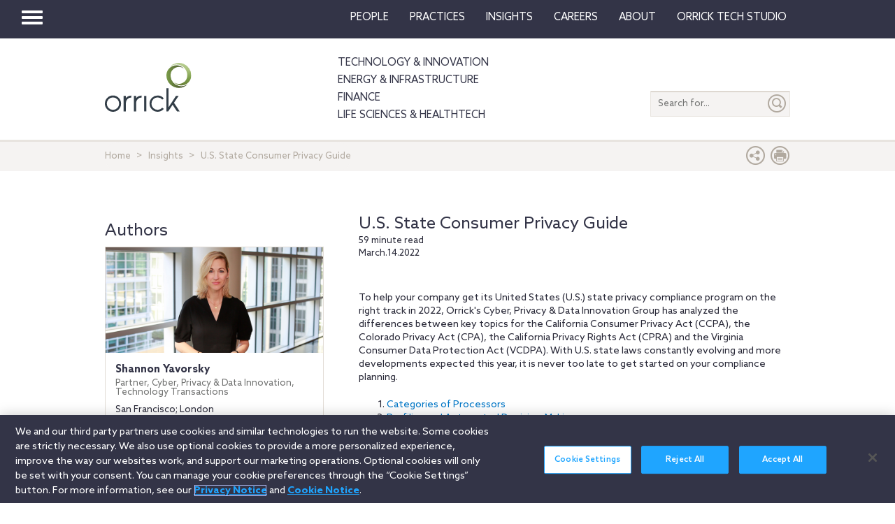

--- FILE ---
content_type: text/html; charset=utf-8
request_url: https://www.orrick.com/en/Insights/2022/03/United-States-State-Consumer-Privacy-Guide
body_size: 34352
content:

<!DOCTYPE html>
<!--[if IE 8]>         <html lang="en" class="no-js lt-ie9"> <![endif]-->
<!--[if IE 9]>         <html lang="en" class="no-js lt-ie10"> <![endif]-->
<!--[if gt IE 8]><!-->
<html lang="en" class="no-js">
<!--<![endif]-->
<head>

    

    <script type="text/javascript" src="/Scripts/cookieCleanupProd.js"></script>
    <!-- OneTrust Cookies Consent Notice start for www.orrick.com -->
    <script type="text/javascript" src="https://cdn.cookielaw.org/consent/ab375dae-fe40-475c-8c81-e30ad37cd07a/OtAutoBlock.js"></script>
    <script src="https://cdn.cookielaw.org/scripttemplates/otSDKStub.js" type="text/javascript" charset="UTF-8" data-domain-script="ab375dae-fe40-475c-8c81-e30ad37cd07a"></script>
    <script type="text/javascript">
        function OptanonWrapper() { }
    </script>
    <!-- OneTrust Cookies Consent Notice end for www.orrick.com -->


<link rel="preload" href="/Content/base.css" as="style">
<link rel="preload" href="/Content/main.css?v7" as="style">
<link rel="preload" href="/Content/flags.css" as="style">
<link rel="preload" href="/Scripts/vendor.js" as="script">
<link rel="preload" href="/Scripts/respond.js" as="script">
<link rel="preload" href="/Scripts/modernizr.js" as="script">
<link rel="preload" href="/Scripts/plugins.js" as="script">
<link rel="preload" href="/Scripts/main.js" as="script">
<link rel="preload" href="/Scripts/others.js" as="script">
<script src="https://apps.elfsight.com/p/platform.js" defer></script>
<script src="/Scripts/vendor.js"></script>
<script src="/Scripts/respond.js"></script>
<script src="/Scripts/modernizr.js"></script>
<script src="/Scripts/plugins.js"></script>
<!-- Vulture web tracking -->
<script type="text/javascript">
    !function (r) { var i = document.createElement("img"); i.setAttribute("src", "//orrick.vuture.net/security/tracker.gif?referer=" + encodeURIComponent(r)) }(document.referrer);
</script>



<script src="/Scripts/main.js"></script>
<script src="/Scripts/others.js"></script>





    <!-- Google Tag Manager -->
    <script>
        (function (w, d, s, l, i) {
            w[l] = w[l] || []; w[l].push({
                'gtm.start':
                    new Date().getTime(), event: 'gtm.js'
            }); var f = d.getElementsByTagName(s)[0],
                j = d.createElement(s), dl = l != 'dataLayer' ? '&l=' + l : ''; j.async = true; j.src =
                    'https://www.googletagmanager.com/gtm.js?id=' + i + dl; f.parentNode.insertBefore(j, f);
        })(window, document, 'script', 'dataLayer', 'GTM-W9KKXHZ');</script>
    <!-- End Google Tag Manager -->


<meta charset="utf-8">
<meta http-equiv="X-UA-Compatible" content="IE=edge">

<title>U.S. State Consumer Privacy Guide</title>
<meta name="twitter:card" content="summary_large_image" />
<meta name="description" content="With U.S. state laws constantly evolving and more developments expected this year, it is never too late to get started on your compliance planning.">
<meta name="keywords">
<meta property="og:title" content="U.S. State Consumer Privacy Guide" />
<meta property="og:type" content="article" />
<meta property="og:url" content="https://www.orrick.com/en/Insights/2022/03/United-States-State-Consumer-Privacy-Guide" />
<meta property="og:image" itemprop="image primaryImageOfPage" content="https://media.orrick.com/Media%20Library/public/images/geographic/digital-united-states-740x360.jpg" />
<meta property="og:description" content="With U.S. state laws constantly evolving and more developments expected this year, it is never too late to get started on your compliance planning." />
<meta property="fallback" content="False" />
<meta name="viewport" content="width=device-width, height=device-height">
<link href="https://www.orrick.com/en/Insights/2022/03/United-States-State-Consumer-Privacy-Guide" rel="canonical">

<style>
    #onetrust-banner-sdk {
        font-size: 1.1rem !important;
    }

    #ot-pc-footer {
        font-size: 1.1rem !important;
    }

    #onetrust-policy-text, #onetrust-button-group, #ot-sdk-container, #onetrust-pc-sdk.ot-pc-footer, #ot-pc-content {
        font-size: 1.44rem !important;
    }

    #onetrust-banner-sdk h1, #onetrust-banner-sdk h2, #onetrust-banner-sdk h3, #onetrust-banner-sdk h4, #onetrust-banner-sdk h5, #onetrust-banner-sdk h6, #onetrust-pc-sdk h1, #onetrust-pc-sdk h2, #onetrust-pc-sdk h3, #onetrust-pc-sdk h4, #onetrust-pc-sdk h5, #onetrust-pc-sdk h6, #ot-sdk-cookie-policy h1, #ot-sdk-cookie-policy h2, #ot-sdk-cookie-policy h3, #ot-sdk-cookie-policy h4, #ot-sdk-cookie-policy h5, #ot-sdk-cookie-policy h6 {
        font-size: .875em !important;
        font-weight: bold !important;
    }

    #onetrust-pc-sdk #ot-pc-title {
        font-size: 1.37em !important;
    }
</style>

    <link rel="stylesheet" href="/Content/flags.css" />
<link rel="stylesheet" href="/Content/base.css" />
<link rel="stylesheet" href="/Content/main.css?v7" />


    <script src="//players.brightcove.net/4686646076001/default_default/index.min.js"></script>


    <sc:VisitorIdentification runat="server" />
</head>
<body>

    
    <div class="wrapper">
        

<header>
    <nav class="navbar navbar-default topnav" role="navigation">

        <script>

    $(document).ready(function () {
        $("button.vertical-nav").click(function () {
            //.fadeToggle(); instead of fast??
            $("div#vnav-container").toggle("fast");
            $('#navbar-hamburger').toggleClass('hidden');
            $('#navbar-close').toggleClass('hidden');
            $('ul.mnav').toggleClass('hidden');
        });
        $('#navbar-close').click(function () {
            //.fadeToggle(); instead of fast??
            $("div#vnav-container").toggle("fast");
            $('#navbar-close').toggleClass('hidden');
            $('#navbar-hamburger').removeClass('hidden');
            $('ul.mnav').removeClass('hidden');
        });



        $('.opensearch').click(function () {
            $("div.bigsearchbar").toggle("fast");
            $('div.bigsearchbar').toggleClass('mobilesearch');

        });

        $('.closeit').click(function () {
            //.fadeToggle(); instead of fast??
            $("div.hideit").hide("fast");
        });
    });

    $(window).on('load', function () {
        $('.vfly').on('click', function () {
            var target = $(this).attr('rel');
            $("#" + target).siblings("div").hide("fast");
            $("#" + target).show("fast");

        });

    });

</script>
<script type="text/javascript">
    $(document).on('click', '.vnav-list li', function () {
        $(".vnav-list li").removeClass("active");
        $(this).addClass("active");

    });

</script>


<div class="col-sm-12">
    <div class="container-fluid">
        <div class="col-sm-1">
            <!-- Brand and toggle get grouped for better mobile display -->
            <div class="navbar-header hfix">
                <div id="navbar-hamburger" class="">
                    <button type="button" class="navbar-toggle vertical-nav collapsed" data-toggle="collapse" data-target="#bs-example-navbar-collapse-1" aria-expanded="false" style="display: block;">
                        <span class="sr-only">Toggle navigation</span>
                        <span class="icon-bar"></span>
                        <span class="icon-bar"></span>
                        <span class="icon-bar"></span>
                    </button>
                </div>

                <div id="navbar-close" class="hidden">
                    <span class="glyphicon glyphicon-remove close-icon"></span>
                </div>



            </div><div class="smlogo pull-right"><a href="https://www.orrick.com"><span class="ico-Orrick-Grayscale"></span></a></div>



        </div>

        <div class="col-md-11">



            <!-- Collect the nav links, forms, and other content for toggling -->
            <div class="navbar-collapse mobile-hide collapse" id="main-collapse-1" aria-expanded="false" style="height: 0px;">
                <ul class="nav navbar-nav navbar-right">

                                <li class=""><a target="" href="/en/People">People</a></li>
                                <li class=""><a target="" href="/en/Practices">Practices</a></li>
                            <li class="dropdown">
                                <a href="#" class="dropdown-toggle" data-toggle="dropdown" role="button" aria-haspopup="true" aria-expanded="false">Insights <span class="caret"></span></a>
                                <ul class="dropdown-menu insights-drop">
                                    <li>
                                        <div class="row insights-drop-container">
                                                <ul class="list-unstyled insight-drop col-sm-4 col-xs-12">
                                                    <li class="insight-drop-title">Insights</li>
                                                            <li>
                                                                <a target="" rel="" href="/Search?f=Technology%20%26%20Innovation&amp;t=insight">Technology & Innovation</a>
                                                            </li>
                                                            <li>
                                                                <a target="_blank" rel="noopener noreferrer" href="/en/tech-studio/insights">Orrick Tech Studio</a>
                                                            </li>
                                                            <li>
                                                                <a target="" rel="" href="/Search?f=Energy+%26+Infrastructure&amp;t=insight">Energy & Infrastructure</a>
                                                            </li>
                                                            <li>
                                                                <a target="" rel="" href="/Search?f=Finance&amp;t=insight">Finance</a>
                                                            </li>
                                                            <li>
                                                                <a target="" rel="" href="/Search?f=Life%20Sciences+%26+HealthTech&amp;t=insight">Life Sciences & HealthTech</a>
                                                            </li>
                                                            <li>
                                                                <a target="" rel="" href="/Search?f=Litigation%20%26%20IP&amp;t=insight">Litigation & IP</a>
                                                            </li>
                                                            <li>
                                                                <a target="" rel="" href="/Search?p=Strategic+Advisory+%26+Government+Enforcement+(SAGE)&amp;t=Insight">Strategic Advisory & Government Enforcement (SAGE)</a>
                                                            </li>
                                                            <li>
                                                                <a target="" rel="" href="/en/Insights">All Insights</a>
                                                            </li>
                                                </ul>
                                                <ul class="list-unstyled insight-drop col-sm-4 col-xs-12">
                                                    <li class="insight-drop-title">Featured</li>
                                                            <li>
                                                                <a target="" rel="" href="/en/Insights/CFPB-Pause-Where-From-Here">CFPB Pause: Where From&nbsp;Here?</a>
                                                            </li>
                                                            <li>
                                                                <a target="" rel="" href="/en/Insights/The-Download">The Download: Tech & Innovation Market Briefing</a>
                                                            </li>
                                                            <li>
                                                                <a target="_blank" rel="noopener noreferrer" href="https://ai-law-center.orrick.com/">AI Law Center</a>
                                                            </li>
                                                            <li>
                                                                <a target="_blank" rel="noopener noreferrer" href="https://onlinesafety.orrick.com/">Online Safety Law Center</a>
                                                            </li>
                                                            <li>
                                                                <a target="" rel="" href="/en/Technology/Life-Sciences-Snapshots">Life Sciences Venture Capital Quarterly Report</a>
                                                            </li>
                                                </ul>
                                                <ul class="list-unstyled insight-drop col-sm-4 col-xs-12">
                                                    <li class="insight-drop-title">Channels</li>
                                                            <li>
                                                                <a target="" rel="" href="/en/Podcasts">Podcasts</a>
                                                            </li>
                                                            <li>
                                                                <a target="" rel="" href="/en/Events">Events</a>
                                                            </li>
                                                </ul>




                                        </div>
                                    </li>
                                </ul>
                            </li>
                                <li class=""><a target="" href="/en/Careers">Careers</a></li>
                            <li class="dropdown">
                                <a href="#" class="dropdown-toggle" data-toggle="dropdown" role="button" aria-haspopup="true" aria-expanded="false">About <span class="caret"></span></a>
                                <ul class="dropdown-menu insights-drop">
                                    <li>
                                        <div class="row insights-drop-container">
                                                <ul class="list-unstyled insight-drop col-sm-4 col-xs-12">
                                                    <li class="insight-drop-title">About</li>
                                                            <li>
                                                                <a target="" rel="" href="/en/About-Us">About Us</a>
                                                            </li>
                                                            <li>
                                                                <a target="" rel="" href="/en/News">News</a>
                                                            </li>
                                                            <li>
                                                                <a target="" rel="" href="/en/Locations">Locations</a>
                                                            </li>
                                                            <li>
                                                                <a target="" rel="" href="/en/Innovation">Innovation</a>
                                                            </li>
                                                            <li>
                                                                <a target="" rel="" href="/en/Innovation/AI-Adoption-at-Orrick">AI Adoption @Orrick</a>
                                                            </li>
                                                            <li>
                                                                <a target="" rel="" href="/en/Community/Orrick-Alumni">Alumni</a>
                                                            </li>
                                                </ul>
                                                <ul class="list-unstyled insight-drop col-sm-4 col-xs-12">
                                                    <li class="insight-drop-title">Our Culture</li>
                                                            <li>
                                                                <a target="_blank" rel="noopener noreferrer" href="https://www.veteranslegalcareerfair.com/">Veterans' Legal Career Fair</a>
                                                            </li>
                                                            <li>
                                                                <a target="" rel="" href="/en/Community/Pro-Bono">Pro Bono</a>
                                                            </li>
                                                            <li>
                                                                <a target="" rel="" href="/en/Community/Inclusion-and-Belonging">Inclusion & Belonging</a>
                                                            </li>
                                                            <li>
                                                                <a target="" rel="" href="/en/Community/Responsible-Business-at-Orrick">Responsible Business @Orrick</a>
                                                            </li>
                                                </ul>




                                        </div>
                                    </li>
                                </ul>
                            </li>
                                <li class=""><a target="_blank" href="/tech-studio">Orrick Tech Studio</a></li>

                </ul>



            </div><!-- /.navbar-collapse -->
        </div><!-- /.container-fluid -->
    </div>
</div>

<!-- /flyout nav list -->
<div class="row row-eq-height" id="vnav-container" style="display: none;">
    <div class="col-sm-3 vnav">
        <ul class="nav  vnav-list nav-stacked">
                        <li role="presentation" class="">
                            <a class="vfly" rel="" href="/en/People">People</a>
                        </li>
                        <li role="presentation" class="">
                            <a class="vfly" rel="" href="/en/Practices">Practices</a>
                        </li>
                        <li role="presentation" class="showInsight vlink">
                            <a class="vfly" rel="insight-v-block" href="#">Insights</a>


                        </li>
                        <li role="presentation" class="">
                            <a class="vfly" rel="" href="/en/Careers">Careers</a>
                        </li>
                        <li role="presentation" class="vlink">
                            <a class="vfly" rel="About-v-block" href="#">About</a>


                        </li>
                        <li role="presentation" class="">
                            <a class="vfly" rel="" href="/tech-studio">Orrick Tech Studio</a>
                        </li>
                    <li role="presentation">
                        <a class="only-mobile" href=""></a>
                    </li>
                    <li role="presentation">
                        <a class="only-mobile" href="/en/Technology">Technology &amp; Innovation</a>
                    </li>
                    <li role="presentation">
                        <a class="only-mobile" href="/en/Energy-and-Infrastructure-Sector">Energy &amp; Infrastructure</a>
                    </li>
                    <li role="presentation">
                        <a class="only-mobile" href="/en/Finance">Finance</a>
                    </li>
                    <li role="presentation">
                        <a class="only-mobile" href="/en/Life-Sciences-and-HealthTech">Life Sciences &amp; HealthTech</a>
                    </li>
        </ul>


    </div>

    <!-- /flyout -->
    <div>
            <div class="col-sm-9 hideit" id="" style="display: none;">

                <div class="row">
                    <div class="col-sm-12 mobile-nav-header">
                        <div class="twentyp">
                            <a href="https://www.orrick.com" target="_blank" rel="noopener noreferrer" title="Opens in a new browser">
                                <span class="ico-Orrick-Grayscale" aria-label="OrrickHome" aria-hidden="true"></span>
                                <span class="sr-only">Orrick.com</span>
                            </a>
                        </div>

                        <div class="sixtyp">&nbsp;</div>

                        <div class="twentyp searchicon"><span class="input-group-btn"><button class="btn opensearch" id="open-search-5a41b30d-ca6c-4c86-b0f0-ec99c4cb7137" type="button"><span class="glyphicon glyphicon-search" aria-hidden="true"></span></button></span></div>
                    </div>
                </div>
                <form class="" autocomplete="off" action="/en/search" method="get">
                    <div class="input-group bigsearchbar">
                        <input style="" class="form-control" placeholder="TYPE TO SEARCH" id="siteSearch-89781e16-faf1-4249-8e59-dededa1543b3" data-id="search" name="q">
                        <span class="input-group-btn">
                            <button class="btn btn-bigsearchbar-close opensearch" type="button"><span class="glyphicon glyphicon-remove" aria-hidden="true"></span></button>
                            <button style="" type="submit" title="Submit" class="btn btn-bigsearchbar" value="submit" aria-label="Submit">
                                <span class="glyphicon glyphicon-search" aria-hidden="true"></span>
                            </button>
                        </span>


                    </div>
                </form>
                <div class="box-padding">
                    <h3 class="closeit"><span class="glyphicon glyphicon-menu-left" id="insights-mobile-close-1ee1153b-cf1d-49b4-aada-097eb527d524"></span> People</h3>
                    <br>
                    <div class="row">
                            <ul class="list-unstyled insight-drop col-sm-4 col-xs-12">
                            </ul>





                    </div>
                </div>
            </div>
            <div class="col-sm-9 hideit" id="" style="display: none;">

                <div class="row">
                    <div class="col-sm-12 mobile-nav-header">
                        <div class="twentyp">
                            <a href="https://www.orrick.com" target="_blank" rel="noopener noreferrer" title="Opens in a new browser">
                                <span class="ico-Orrick-Grayscale" aria-label="OrrickHome" aria-hidden="true"></span>
                                <span class="sr-only">Orrick.com</span>
                            </a>
                        </div>

                        <div class="sixtyp">&nbsp;</div>

                        <div class="twentyp searchicon"><span class="input-group-btn"><button class="btn opensearch" id="open-search-987362c2-fba2-4558-808e-15e0a49436ef" type="button"><span class="glyphicon glyphicon-search" aria-hidden="true"></span></button></span></div>
                    </div>
                </div>
                <form class="" autocomplete="off" action="/en/search" method="get">
                    <div class="input-group bigsearchbar">
                        <input style="" class="form-control" placeholder="TYPE TO SEARCH" id="siteSearch-ca8d613e-7cc2-4c3c-8cda-bc1c00d632b2" data-id="search" name="q">
                        <span class="input-group-btn">
                            <button class="btn btn-bigsearchbar-close opensearch" type="button"><span class="glyphicon glyphicon-remove" aria-hidden="true"></span></button>
                            <button style="" type="submit" title="Submit" class="btn btn-bigsearchbar" value="submit" aria-label="Submit">
                                <span class="glyphicon glyphicon-search" aria-hidden="true"></span>
                            </button>
                        </span>


                    </div>
                </form>
                <div class="box-padding">
                    <h3 class="closeit"><span class="glyphicon glyphicon-menu-left" id="insights-mobile-close-4905b6d8-6167-4054-a0ea-7f487f6f8265"></span> Practices</h3>
                    <br>
                    <div class="row">
                            <ul class="list-unstyled insight-drop col-sm-4 col-xs-12">
                            </ul>





                    </div>
                </div>
            </div>
            <div class="col-sm-9 hideit" id="insight-v-block" style="display: none;">

                <div class="row">
                    <div class="col-sm-12 mobile-nav-header">
                        <div class="twentyp">
                            <a href="https://www.orrick.com" target="_blank" rel="noopener noreferrer" title="Opens in a new browser">
                                <span class="ico-Orrick-Grayscale" aria-label="OrrickHome" aria-hidden="true"></span>
                                <span class="sr-only">Orrick.com</span>
                            </a>
                        </div>

                        <div class="sixtyp">&nbsp;</div>

                        <div class="twentyp searchicon"><span class="input-group-btn"><button class="btn opensearch" id="open-search-80736d46-95a6-4291-98ca-96c4c510ff40" type="button"><span class="glyphicon glyphicon-search" aria-hidden="true"></span></button></span></div>
                    </div>
                </div>
                <form class="" autocomplete="off" action="/en/search" method="get">
                    <div class="input-group bigsearchbar">
                        <input style="" class="form-control" placeholder="TYPE TO SEARCH" id="siteSearch-3957097f-df14-437d-a51a-d35b86c6645b" data-id="search" name="q">
                        <span class="input-group-btn">
                            <button class="btn btn-bigsearchbar-close opensearch" type="button"><span class="glyphicon glyphicon-remove" aria-hidden="true"></span></button>
                            <button style="" type="submit" title="Submit" class="btn btn-bigsearchbar" value="submit" aria-label="Submit">
                                <span class="glyphicon glyphicon-search" aria-hidden="true"></span>
                            </button>
                        </span>


                    </div>
                </form>
                <div class="box-padding">
                    <h3 class="closeit"><span class="glyphicon glyphicon-menu-left" id="insights-mobile-close-a0deeaab-217d-4e48-82b2-522266e27193"></span> Insights</h3>
                    <br>
                    <div class="row">
                                <ul class="list-unstyled insight-drop col-sm-4 col-xs-12">
                                    <li class="insight-drop-title">Insights</li>
                                            <li>
                                                <a target="" rel="" href="/Search?f=Technology%20%26%20Innovation&amp;t=insight">Technology & Innovation</a>
                                            </li>
                                            <li>
                                                <a target="_blank" rel="noopener noreferrer" href="/en/tech-studio/insights">Orrick Tech Studio</a>
                                            </li>
                                            <li>
                                                <a target="" rel="" href="/Search?f=Energy+%26+Infrastructure&amp;t=insight">Energy & Infrastructure</a>
                                            </li>
                                            <li>
                                                <a target="" rel="" href="/Search?f=Finance&amp;t=insight">Finance</a>
                                            </li>
                                            <li>
                                                <a target="" rel="" href="/Search?f=Life%20Sciences+%26+HealthTech&amp;t=insight">Life Sciences & HealthTech</a>
                                            </li>
                                            <li>
                                                <a target="" rel="" href="/Search?f=Litigation%20%26%20IP&amp;t=insight">Litigation & IP</a>
                                            </li>
                                            <li>
                                                <a target="" rel="" href="/Search?p=Strategic+Advisory+%26+Government+Enforcement+(SAGE)&amp;t=Insight">Strategic Advisory & Government Enforcement (SAGE)</a>
                                            </li>
                                            <li>
                                                <a target="" rel="" href="/en/Insights">All Insights</a>
                                            </li>
                                </ul>
                                <ul class="list-unstyled insight-drop col-sm-4 col-xs-12">
                                    <li class="insight-drop-title">Featured</li>
                                            <li>
                                                <a target="" rel="" href="/en/Insights/CFPB-Pause-Where-From-Here">CFPB Pause: Where From&nbsp;Here?</a>
                                            </li>
                                            <li>
                                                <a target="" rel="" href="/en/Insights/The-Download">The Download: Tech & Innovation Market Briefing</a>
                                            </li>
                                            <li>
                                                <a target="_blank" rel="noopener noreferrer" href="https://ai-law-center.orrick.com/">AI Law Center</a>
                                            </li>
                                            <li>
                                                <a target="_blank" rel="noopener noreferrer" href="https://onlinesafety.orrick.com/">Online Safety Law Center</a>
                                            </li>
                                            <li>
                                                <a target="" rel="" href="/en/Technology/Life-Sciences-Snapshots">Life Sciences Venture Capital Quarterly Report</a>
                                            </li>
                                </ul>
                                <ul class="list-unstyled insight-drop col-sm-4 col-xs-12">
                                    <li class="insight-drop-title">Channels</li>
                                            <li>
                                                <a target="" rel="" href="/en/Podcasts">Podcasts</a>
                                            </li>
                                            <li>
                                                <a target="" rel="" href="/en/Events">Events</a>
                                            </li>
                                </ul>





                    </div>
                </div>
            </div>
            <div class="col-sm-9 hideit" id="" style="display: none;">

                <div class="row">
                    <div class="col-sm-12 mobile-nav-header">
                        <div class="twentyp">
                            <a href="https://www.orrick.com" target="_blank" rel="noopener noreferrer" title="Opens in a new browser">
                                <span class="ico-Orrick-Grayscale" aria-label="OrrickHome" aria-hidden="true"></span>
                                <span class="sr-only">Orrick.com</span>
                            </a>
                        </div>

                        <div class="sixtyp">&nbsp;</div>

                        <div class="twentyp searchicon"><span class="input-group-btn"><button class="btn opensearch" id="open-search-c0e204f5-c6e7-4529-a887-c2e5136f282d" type="button"><span class="glyphicon glyphicon-search" aria-hidden="true"></span></button></span></div>
                    </div>
                </div>
                <form class="" autocomplete="off" action="/en/search" method="get">
                    <div class="input-group bigsearchbar">
                        <input style="" class="form-control" placeholder="TYPE TO SEARCH" id="siteSearch-f1ff8bbb-e782-4f68-b6bd-eefc8b18cdea" data-id="search" name="q">
                        <span class="input-group-btn">
                            <button class="btn btn-bigsearchbar-close opensearch" type="button"><span class="glyphicon glyphicon-remove" aria-hidden="true"></span></button>
                            <button style="" type="submit" title="Submit" class="btn btn-bigsearchbar" value="submit" aria-label="Submit">
                                <span class="glyphicon glyphicon-search" aria-hidden="true"></span>
                            </button>
                        </span>


                    </div>
                </form>
                <div class="box-padding">
                    <h3 class="closeit"><span class="glyphicon glyphicon-menu-left" id="insights-mobile-close-243de58d-500f-4fcc-aa9f-b0f1bb0d50fb"></span> Careers</h3>
                    <br>
                    <div class="row">
                            <ul class="list-unstyled insight-drop col-sm-4 col-xs-12">
                            </ul>





                    </div>
                </div>
            </div>
            <div class="col-sm-9 hideit" id="About-v-block" style="display: none;">

                <div class="row">
                    <div class="col-sm-12 mobile-nav-header">
                        <div class="twentyp">
                            <a href="https://www.orrick.com" target="_blank" rel="noopener noreferrer" title="Opens in a new browser">
                                <span class="ico-Orrick-Grayscale" aria-label="OrrickHome" aria-hidden="true"></span>
                                <span class="sr-only">Orrick.com</span>
                            </a>
                        </div>

                        <div class="sixtyp">&nbsp;</div>

                        <div class="twentyp searchicon"><span class="input-group-btn"><button class="btn opensearch" id="open-search-45d53fb0-2078-4b2b-a9e0-60f5e794dee6" type="button"><span class="glyphicon glyphicon-search" aria-hidden="true"></span></button></span></div>
                    </div>
                </div>
                <form class="" autocomplete="off" action="/en/search" method="get">
                    <div class="input-group bigsearchbar">
                        <input style="" class="form-control" placeholder="TYPE TO SEARCH" id="siteSearch-75498386-d9f5-4409-9d75-a6dbedf3fc1e" data-id="search" name="q">
                        <span class="input-group-btn">
                            <button class="btn btn-bigsearchbar-close opensearch" type="button"><span class="glyphicon glyphicon-remove" aria-hidden="true"></span></button>
                            <button style="" type="submit" title="Submit" class="btn btn-bigsearchbar" value="submit" aria-label="Submit">
                                <span class="glyphicon glyphicon-search" aria-hidden="true"></span>
                            </button>
                        </span>


                    </div>
                </form>
                <div class="box-padding">
                    <h3 class="closeit"><span class="glyphicon glyphicon-menu-left" id="insights-mobile-close-8f692e16-4e1a-425d-927b-710c180caa35"></span> About</h3>
                    <br>
                    <div class="row">
                                <ul class="list-unstyled insight-drop col-sm-4 col-xs-12">
                                    <li class="insight-drop-title">About</li>
                                            <li>
                                                <a target="" rel="" href="/en/About-Us">About Us</a>
                                            </li>
                                            <li>
                                                <a target="" rel="" href="/en/News">News</a>
                                            </li>
                                            <li>
                                                <a target="" rel="" href="/en/Locations">Locations</a>
                                            </li>
                                            <li>
                                                <a target="" rel="" href="/en/Innovation">Innovation</a>
                                            </li>
                                            <li>
                                                <a target="" rel="" href="/en/Innovation/AI-Adoption-at-Orrick">AI Adoption @Orrick</a>
                                            </li>
                                            <li>
                                                <a target="" rel="" href="/en/Community/Orrick-Alumni">Alumni</a>
                                            </li>
                                </ul>
                                <ul class="list-unstyled insight-drop col-sm-4 col-xs-12">
                                    <li class="insight-drop-title">Our Culture</li>
                                            <li>
                                                <a target="_blank" rel="noopener noreferrer" href="https://www.veteranslegalcareerfair.com/">Veterans' Legal Career Fair</a>
                                            </li>
                                            <li>
                                                <a target="" rel="" href="/en/Community/Pro-Bono">Pro Bono</a>
                                            </li>
                                            <li>
                                                <a target="" rel="" href="/en/Community/Inclusion-and-Belonging">Inclusion & Belonging</a>
                                            </li>
                                            <li>
                                                <a target="" rel="" href="/en/Community/Responsible-Business-at-Orrick">Responsible Business @Orrick</a>
                                            </li>
                                </ul>





                    </div>
                </div>
            </div>
            <div class="col-sm-9 hideit" id="" style="display: none;">

                <div class="row">
                    <div class="col-sm-12 mobile-nav-header">
                        <div class="twentyp">
                            <a href="https://www.orrick.com" target="_blank" rel="noopener noreferrer" title="Opens in a new browser">
                                <span class="ico-Orrick-Grayscale" aria-label="OrrickHome" aria-hidden="true"></span>
                                <span class="sr-only">Orrick.com</span>
                            </a>
                        </div>

                        <div class="sixtyp">&nbsp;</div>

                        <div class="twentyp searchicon"><span class="input-group-btn"><button class="btn opensearch" id="open-search-b35a7efc-a513-46d3-b550-c81be545ea63" type="button"><span class="glyphicon glyphicon-search" aria-hidden="true"></span></button></span></div>
                    </div>
                </div>
                <form class="" autocomplete="off" action="/en/search" method="get">
                    <div class="input-group bigsearchbar">
                        <input style="" class="form-control" placeholder="TYPE TO SEARCH" id="siteSearch-3c4a2e13-2d0d-4db2-b514-74da49610fb6" data-id="search" name="q">
                        <span class="input-group-btn">
                            <button class="btn btn-bigsearchbar-close opensearch" type="button"><span class="glyphicon glyphicon-remove" aria-hidden="true"></span></button>
                            <button style="" type="submit" title="Submit" class="btn btn-bigsearchbar" value="submit" aria-label="Submit">
                                <span class="glyphicon glyphicon-search" aria-hidden="true"></span>
                            </button>
                        </span>


                    </div>
                </form>
                <div class="box-padding">
                    <h3 class="closeit"><span class="glyphicon glyphicon-menu-left" id="insights-mobile-close-8fd16814-b9b8-4f6c-b1e6-60de44106114"></span> Orrick Tech Studio</h3>
                    <br>
                    <div class="row">
                            <ul class="list-unstyled insight-drop col-sm-4 col-xs-12">
                            </ul>





                    </div>
                </div>
            </div>
            <div class="col-sm-9 hideit" id="" style="display: none;">

                <div class="row">
                    <div class="col-sm-12 mobile-nav-header">
                        <div class="twentyp">
                            <a href="https://www.orrick.com" target="_blank" rel="noopener noreferrer" title="Opens in a new browser">
                                <span class="ico-Orrick-Grayscale" aria-label="OrrickHome" aria-hidden="true"></span>
                                <span class="sr-only">Orrick.com</span>
                            </a>
                        </div>

                        <div class="sixtyp">&nbsp;</div>

                        <div class="twentyp searchicon"><span class="input-group-btn"><button class="btn opensearch" id="open-search-ecfe2186-3831-41d3-aca8-c52194f6d8fd" type="button"><span class="glyphicon glyphicon-search" aria-hidden="true"></span></button></span></div>
                    </div>
                </div>
                <form class="" autocomplete="off" action="/en/search" method="get">
                    <div class="input-group bigsearchbar">
                        <input style="" class="form-control" placeholder="TYPE TO SEARCH" id="siteSearch-a00a0f43-7c42-4ec3-99bc-8fc4f17bd876" data-id="search" name="q">
                        <span class="input-group-btn">
                            <button class="btn btn-bigsearchbar-close opensearch" type="button"><span class="glyphicon glyphicon-remove" aria-hidden="true"></span></button>
                            <button style="" type="submit" title="Submit" class="btn btn-bigsearchbar" value="submit" aria-label="Submit">
                                <span class="glyphicon glyphicon-search" aria-hidden="true"></span>
                            </button>
                        </span>


                    </div>
                </form>
                <div class="box-padding">
                    <h3 class="closeit"><span class="glyphicon glyphicon-menu-left" id="insights-mobile-close-ceb8386b-0410-4f34-be23-952a9c1a55f5"></span> </h3>
                    <br>
                    <div class="row">
                            <ul class="list-unstyled insight-drop col-sm-4 col-xs-12">
                            </ul>





                    </div>
                </div>
            </div>
            <div class="col-sm-9 hideit" id="" style="display: none;">

                <div class="row">
                    <div class="col-sm-12 mobile-nav-header">
                        <div class="twentyp">
                            <a href="https://www.orrick.com" target="_blank" rel="noopener noreferrer" title="Opens in a new browser">
                                <span class="ico-Orrick-Grayscale" aria-label="OrrickHome" aria-hidden="true"></span>
                                <span class="sr-only">Orrick.com</span>
                            </a>
                        </div>

                        <div class="sixtyp">&nbsp;</div>

                        <div class="twentyp searchicon"><span class="input-group-btn"><button class="btn opensearch" id="open-search-fd970a3a-815f-4abb-a8a8-821ccdbd2021" type="button"><span class="glyphicon glyphicon-search" aria-hidden="true"></span></button></span></div>
                    </div>
                </div>
                <form class="" autocomplete="off" action="/en/search" method="get">
                    <div class="input-group bigsearchbar">
                        <input style="" class="form-control" placeholder="TYPE TO SEARCH" id="siteSearch-8a21c032-2b5d-4ad3-b37d-7ec04971ce27" data-id="search" name="q">
                        <span class="input-group-btn">
                            <button class="btn btn-bigsearchbar-close opensearch" type="button"><span class="glyphicon glyphicon-remove" aria-hidden="true"></span></button>
                            <button style="" type="submit" title="Submit" class="btn btn-bigsearchbar" value="submit" aria-label="Submit">
                                <span class="glyphicon glyphicon-search" aria-hidden="true"></span>
                            </button>
                        </span>


                    </div>
                </form>
                <div class="box-padding">
                    <h3 class="closeit"><span class="glyphicon glyphicon-menu-left" id="insights-mobile-close-2a32ed3f-d8a7-4e15-84bb-6901c7f7c705"></span> Technology &amp; Innovation</h3>
                    <br>
                    <div class="row">
                            <ul class="list-unstyled insight-drop col-sm-4 col-xs-12">
                            </ul>





                    </div>
                </div>
            </div>
            <div class="col-sm-9 hideit" id="" style="display: none;">

                <div class="row">
                    <div class="col-sm-12 mobile-nav-header">
                        <div class="twentyp">
                            <a href="https://www.orrick.com" target="_blank" rel="noopener noreferrer" title="Opens in a new browser">
                                <span class="ico-Orrick-Grayscale" aria-label="OrrickHome" aria-hidden="true"></span>
                                <span class="sr-only">Orrick.com</span>
                            </a>
                        </div>

                        <div class="sixtyp">&nbsp;</div>

                        <div class="twentyp searchicon"><span class="input-group-btn"><button class="btn opensearch" id="open-search-ffa9d783-f884-4895-9c46-ebc0ed4bf0e9" type="button"><span class="glyphicon glyphicon-search" aria-hidden="true"></span></button></span></div>
                    </div>
                </div>
                <form class="" autocomplete="off" action="/en/search" method="get">
                    <div class="input-group bigsearchbar">
                        <input style="" class="form-control" placeholder="TYPE TO SEARCH" id="siteSearch-f380e3da-a3cb-40b9-8fae-31d3581992d1" data-id="search" name="q">
                        <span class="input-group-btn">
                            <button class="btn btn-bigsearchbar-close opensearch" type="button"><span class="glyphicon glyphicon-remove" aria-hidden="true"></span></button>
                            <button style="" type="submit" title="Submit" class="btn btn-bigsearchbar" value="submit" aria-label="Submit">
                                <span class="glyphicon glyphicon-search" aria-hidden="true"></span>
                            </button>
                        </span>


                    </div>
                </form>
                <div class="box-padding">
                    <h3 class="closeit"><span class="glyphicon glyphicon-menu-left" id="insights-mobile-close-aadfbb42-c989-4830-b0a5-7b3f667e4882"></span> Energy &amp; Infrastructure</h3>
                    <br>
                    <div class="row">
                            <ul class="list-unstyled insight-drop col-sm-4 col-xs-12">
                            </ul>





                    </div>
                </div>
            </div>
            <div class="col-sm-9 hideit" id="" style="display: none;">

                <div class="row">
                    <div class="col-sm-12 mobile-nav-header">
                        <div class="twentyp">
                            <a href="https://www.orrick.com" target="_blank" rel="noopener noreferrer" title="Opens in a new browser">
                                <span class="ico-Orrick-Grayscale" aria-label="OrrickHome" aria-hidden="true"></span>
                                <span class="sr-only">Orrick.com</span>
                            </a>
                        </div>

                        <div class="sixtyp">&nbsp;</div>

                        <div class="twentyp searchicon"><span class="input-group-btn"><button class="btn opensearch" id="open-search-b865f62d-5dde-45f2-949f-414448542481" type="button"><span class="glyphicon glyphicon-search" aria-hidden="true"></span></button></span></div>
                    </div>
                </div>
                <form class="" autocomplete="off" action="/en/search" method="get">
                    <div class="input-group bigsearchbar">
                        <input style="" class="form-control" placeholder="TYPE TO SEARCH" id="siteSearch-3c0134d0-b39c-49a2-b656-33f84641896a" data-id="search" name="q">
                        <span class="input-group-btn">
                            <button class="btn btn-bigsearchbar-close opensearch" type="button"><span class="glyphicon glyphicon-remove" aria-hidden="true"></span></button>
                            <button style="" type="submit" title="Submit" class="btn btn-bigsearchbar" value="submit" aria-label="Submit">
                                <span class="glyphicon glyphicon-search" aria-hidden="true"></span>
                            </button>
                        </span>


                    </div>
                </form>
                <div class="box-padding">
                    <h3 class="closeit"><span class="glyphicon glyphicon-menu-left" id="insights-mobile-close-96e4981d-7174-4f6a-acb3-e51c53baab73"></span> Finance</h3>
                    <br>
                    <div class="row">
                            <ul class="list-unstyled insight-drop col-sm-4 col-xs-12">
                            </ul>





                    </div>
                </div>
            </div>
            <div class="col-sm-9 hideit" id="" style="display: none;">

                <div class="row">
                    <div class="col-sm-12 mobile-nav-header">
                        <div class="twentyp">
                            <a href="https://www.orrick.com" target="_blank" rel="noopener noreferrer" title="Opens in a new browser">
                                <span class="ico-Orrick-Grayscale" aria-label="OrrickHome" aria-hidden="true"></span>
                                <span class="sr-only">Orrick.com</span>
                            </a>
                        </div>

                        <div class="sixtyp">&nbsp;</div>

                        <div class="twentyp searchicon"><span class="input-group-btn"><button class="btn opensearch" id="open-search-fe5a81aa-f8f7-4960-a77c-e7a576777316" type="button"><span class="glyphicon glyphicon-search" aria-hidden="true"></span></button></span></div>
                    </div>
                </div>
                <form class="" autocomplete="off" action="/en/search" method="get">
                    <div class="input-group bigsearchbar">
                        <input style="" class="form-control" placeholder="TYPE TO SEARCH" id="siteSearch-d6b6981c-17a0-49e1-b47f-6ef55be4d11b" data-id="search" name="q">
                        <span class="input-group-btn">
                            <button class="btn btn-bigsearchbar-close opensearch" type="button"><span class="glyphicon glyphicon-remove" aria-hidden="true"></span></button>
                            <button style="" type="submit" title="Submit" class="btn btn-bigsearchbar" value="submit" aria-label="Submit">
                                <span class="glyphicon glyphicon-search" aria-hidden="true"></span>
                            </button>
                        </span>


                    </div>
                </form>
                <div class="box-padding">
                    <h3 class="closeit"><span class="glyphicon glyphicon-menu-left" id="insights-mobile-close-d6165f50-99f1-4864-939f-a61ed96c762c"></span> Life Sciences &amp; HealthTech</h3>
                    <br>
                    <div class="row">
                            <ul class="list-unstyled insight-drop col-sm-4 col-xs-12">
                            </ul>





                    </div>
                </div>
            </div>
    </div>

</div>

<script>
    $('.expedition-info-link').on('click', function () {
        $('span', this).toggleClass('glyphicon-chevron-right glyphicon-menu-down');
    });</script>

    </nav>
    <div class="container">
        <div class="row">
            
        </div>
    </div>
    <nav class="navbar navbar-default flatnav">
        <!-- Sector Nav -->
        <div class="sector-nav">
                <div class="navbar-header sector-brand">
                <a class="navbar-brand" href="/">
                    <img src="https://media.orrick.com/Media%20Library/public/svg%20files/orrick-logo-rgb.svg" alt="Orrick logo"/>
                </a>

    </div>



<div class="pull-left" id="flatnavcontainer">
        <ul class="nav navbar-nav flatbarlinks">
                <li class="dropdown">
                    <a href="/en/Technology">Technology &amp; Innovation</a>
                </li>
                <li class="dropdown">
                    <a href="/en/Energy-and-Infrastructure-Sector">Energy &amp; Infrastructure</a>
                </li>
                <li class="dropdown">
                    <a href="/en/Finance">Finance</a>
                </li>
                <li class="dropdown">
                    <a href="/en/Life-Sciences-and-HealthTech">Life Sciences &amp; HealthTech</a>
                </li>
        </ul>




</div><!-- /.navbar-collapse -->

<form class="navbar-form pull-right form-inline" autocomplete="off" action="/en/search" method="get">
    <div class="row form-group flatbarlinks-form">
        <div class="sector-input col-sm-6 pull-right">
            <label class="sr-only" for="siteSearch">Search entire site</label>
            <div class="input-group fixwidth">

                <input class="form-control tint-1 tweak" placeholder="Search for..." id="siteSearch-4128331f-72fa-48e2-aa4f-f00d90b3dbda" data-id="search" name="q">
                <span class="input-group-btn">
                    <span class="sr-only">Submit</span>
                    <button  type="submit" title="Submit" class="btn btn-search tint-1" value="submit" aria-label="Submit"><span class="ico-digital-magnifying-glass"></span></button>
                </span>

            </div>

        </div>

        
        <!-- new placeholder for language selector.-->
    </div>
</form>
        </div><!-- /.container-fluid -->
    </nav>

    <div>
        <div class="row">
            <div class="row msearch">
    <div class="col-xs- col-sm-6">
        <div class="form-group tmobile">
            <form autocomplete="off" action="/Search" method="get">
                <label class="sr-only" for="mobileTopSearch">Search entire site</label>
                <div class="input-group">
                    <input class="form-control" name="q" placeholder="Search for..." aria-label="search entire site" id="mobileTopSearch">
                    <span class="input-group-btn">
                        <button type="submit" title="Submit" class="btn btn-search" aria-label="Submit"><span class="ico-digital-magnifying-glass" aria-hidden="true" aria-label="Submit"></span></button>
                    </span>
                </div>
            </form>
        </div>
    </div>
</div>
        </div>
    </div>
</header>


<div class="container">
    <div class="row">
        <div class="col-md-4 pull-right toplanguage">
            
        </div>
    </div>
</div>
<div class="container-fluid toplang"></div>


<div class="breadcrumb-container">
    <div class="container">
                <ol class="breadcrumb">
                            <li><a href="/">Home</a></li>
                            <li><a href="/en/Insights">Insights</a></li>
                <li class="active">U.S. State Consumer Privacy Guide</li>
                </ol>
                    <div style="padding-right:150px" class="content-icons">
                        <ul style="margin-top:5px" class="article-tools">
            <li class="dropdown">
            <a href="#" class="dropdown-toggle" data-toggle="dropdown" role="button" aria-haspopup="true" aria-label="Share Page" title="Share Page"><span class="ico-digital-share"></span></a>
            <ul class="dropdown-menu">
                <ul class="social-media">
                    <li>
                        <a href="https://www.facebook.com/sharer/sharer.php?u=https%3a%2f%2fwww.orrick.com%2fen%2fInsights%2f2022%2f03%2fUnited-States-State-Consumer-Privacy-Guide" class="page-share" data-popup="500,450"><span class="ico-digital-facebook" aria-hidden="true" aria-label="facebook"></span><span class="sr-only">Facebook</span></a>
                    </li>
                    <li>
                        <a href="https://twitter.com/intent/tweet?text=U.S. State Consumer Privacy Guide&url=https%3a%2f%2fwww.orrick.com%2fen%2fInsights%2f2022%2f03%2fUnited-States-State-Consumer-Privacy-Guide" class="page-share" data-popup="500,450"><span class="ico-digital-twitter" aria-hidden="true" aria-label="twitter"></span><span class="sr-only">Twitter</span></a>
                    </li>
                    <li>
                        <a href="https://www.linkedin.com/shareArticle?mini=true&url=https%3a%2f%2fwww.orrick.com%2fen%2fInsights%2f2022%2f03%2fUnited-States-State-Consumer-Privacy-Guide&title=U.S. State Consumer Privacy Guide&summary=With+U.S.+state+laws+constantly+evolving+and+more+developments+expected+this+year%2c+it+is+never+too+late+to+get+started+on+your+compliance+planning.&source=https%3a%2f%2fwww.orrick.com%2fen%2fInsights%2f2022%2f03%2fUnited-States-State-Consumer-Privacy-Guide" class="page-share" data-popup="500,450"><span class="ico-digital-linkedin" aria-hidden="true" aria-label="linked in"></span><span class="sr-only">Linkedin</span></a>
                    </li>
                </ul>
            </ul>
        </li>
                <li><a href="#" data-print="printPage" title="Print Page" aria-label="Print Page"><span class="ico-digital-print"></span></a></li>
</ul>

                    </div>

    </div>
</div>


<div class="container">
    <div class="row">
        <div class="col-sm-8 col-sm-push-4 two-col-space">
            <section class="section-major">
                <div class="row">
                    <div class="col-sm-12">
                        
<div class="block">
        <h1>U.S. State Consumer Privacy Guide</h1>
    <div class="sub-headings">

    <p>
        59 minute read <br />
         March.14.2022    </p>
        <strong></strong>
    </div>



</div>

<div class="block">

    <div class="editor-wrapper">
        <style type="text/css">
    td {
    border: 1px solid black;
    vertical-align: top;
    text-align: left;
    padding: 5px;
    }
</style>
<p>To help your company get its United States (U.S.) state privacy compliance program on the right track in 2022, Orrick's Cyber, Privacy &amp; Data Innovation Group has analyzed the differences between key topics for the California Consumer Privacy Act (CCPA), the Colorado Privacy Act (CPA), the California Privacy Rights Act (CPRA) and the Virginia Consumer Data Protection Act (VCDPA). With U.S. state laws constantly evolving and more developments expected this year, it is never too late to get started on your compliance planning.</p>
<ol>
    <li><a href="#1">Categories of Processors</a></li>
    <li><a href="#2">Profiling and Automated Decision-Making</a></li>
    <li><a href="#3">Sensitive Data</a></li>
    <li><a href="#4">What Should Be in Your Privacy Notice</a></li>
    <li><a href="#5">Fair Information Practice Principles</a></li>
    <li><a href="#6">Data Subject Rights</a></li>
    <li><a href="#7">Healthcare Exceptions</a></li>
    <li><a href="#8">Penalties Enforcement Risk (Private Right of Action)</a></li>
    <li><a href="#9">Security</a></li>
</ol>
<a name="1"></a>
<h2><strong>1. Categories of Processors<a href="#top" aria-label="back to top of page">&nbsp;<span class="ico-arrow-up"></span></a></strong></h2>
<p>The CCPA uses the term &ldquo;service provider&rdquo; to refer to an entity processing information on behalf of a business. The CPRA retains this term, while introducing a new category of processor called a &ldquo;contractor,&rdquo; to which additional monitoring requirements apply. The CPA and the VCDPA adopt neither of these terms. Instead, these laws mirror the GDPR in referring to any entity that processes personal information on behalf of a controlling entity as a &ldquo;processor.&rdquo; </p>
<p>Under each of these laws, these processing entities are required to be bound by certain contractual obligations to the &ldquo;controller&rdquo; entity. The obligations placed on service providers and contractors in the CCPA and the CPRA are primarily focused on ensuring the information processed is not sold or used outside of the business purpose contemplated in the contract. The CPA and the VCDPA obligations are more focused on confidentiality, deletion of personal data at the end of service provision, and allowing for audits arranged by the controller. The chart below describes the processor role and associated obligations under each law in more detail.</p>
<table style="width:100%; margin-bottom:20px;">
    <tbody>
        <tr>
            <td style="width:25%;">
            <p><strong>CCPA</strong></p>
            </td>
            <td style="width:25%;">
            <p><strong>CPRA</strong></p>
            </td>
            <td style="width:25%;">
            <p><strong>CPA</strong></p>
            </td>
            <td style="width:25%;"><strong>CTDPA</strong></td>
            <td style="width:25%;"><strong>NPL</strong></td>
            <td style="width:25%;"><strong>UCPA</strong></td>
            <td style="width:25%;">
            <p><strong>VCDPA</strong></p>
            </td>
        </tr>
        <tr>
            <td>
            <p><em>Cal. Civ. Code &sect;&sect; 1798.140.(v);</em> <em>1798.140.(t)(2)(C); 1798.145.(h) </em></p>
            <p>Under the CCPA, a <strong>service provider</strong> is an entity that processes information on behalf of a business for a specific business purpose pursuant to a written contract. The contract must prohibit the entity receiving the information from retaining, using, or disclosing the personal information for any purpose other than performing the services specified in the contract, and in particular any other commercial purpose.</p>
            <p>When the business and the service provider act in accordance with a contract that conforms to the CCPA requirements, the personal information exchange between the business and the service provider will not be considered a &ldquo;sale&rdquo; under the law. </p>
            <p>&nbsp;</p>
            </td>
            <td>
            <p><em>Cal. Civ. Code &sect;&sect; 1798.100.(d); 1798.105.(c)(3); 1798.105.(d); 1798.130.(3)(A); 1798.140(ag)(1); 1798.145.(i)</em></p>
            <p>The CPRA expands on the contractual provisions required to engage a service provider under the CCPA, and also applies these requirements to a new category of personal information recipients called <strong>contractors</strong>. Under the CPRA, service providers and contractors must be bound by written contracts prohibiting the service provider or contractor form doing the following:</p>
            <ul>
                <li>Selling or sharing the personal information;</li>
                <li>Retaining, using, or disclosing the personal information for any purpose other than for the business purposes specified in the contract;</li>
                <li>Retaining, using, or disclosing the information outside of the direct business relationship between the service provider or contractor and the business; and</li>
                <li>Combining the personal information that the service provider or contractor receives with personal information that it receives from others, barring certain exceptions.</li>
            </ul>
            <p>In addition to these requirements, agreements to bind contractors must include:</p>
            <ul>
                <li>A certification by the contractor stating that they understand these restrictions; and</li>
                <li>Permission for the business to monitor the contractor&rsquo;s compliance with the contract.</li>
            </ul>
            <p>While service providers must process personal information, contractors are simply entities to which the business makes consumers&rsquo; personal information available for a business purpose, and as such, this category is broader. Another key difference between service providers and contractors is that contractors must receive personal information directly from the business, while a service provider can receive personal information &ldquo;on behalf of the business.&rdquo; As such, businesses have a greater degree of responsibility over contractors, which is reflected in the additional requirements for their contracts.</p>
            <p>The CCPA&rsquo;s reciprocal liability shield for the violations within the business/service provider relationship remains in the CPRA and is expanded to include contractors. The CPRA also specifies several circumstances in which businesses, service providers, and contractors are not required to comply with requests to delete personal information.</p>
            </td>
            <td>
            <p><em>C.R.S. &sect; 6-1-1303.19</em></p>
            <p>Under the CPA, a <strong>processor</strong> is an entity that processes personal data on behalf of a controller. Processors must be bound by contracts with controllers that establish the following: </p>
            <ul>
                <li>The processing instructions, including the nature and purpose of the processing;</li>
                <li>The type of personal data subject to the processing, and the duration of the processing;</li>
                <li>Ensure that each person processing personal data is subject to a duty of confidentiality with respect to the data;</li>
                <li>The right for the controller to object to engaging a subcontractor; and</li>
                <li>A plan to implement appropriate technical and organizational security measures appropriate to the risk that establishes a clear allocation of responsibilities between the controller and the processor.</li>
            </ul>
            <p>A processor must either delete or return all personal data to the controller as requested at the end of the provision of services, unless retention of the personal data is required by law, and produce all information necessary to show the controller that this has been done. A processor must also submit to reasonable audits and inspections by the controller or the controller&rsquo;s designated auditor, or otherwise make alternative auditing arrangements with the controller.</p>
            <p>Should a controller or processor that receives personal data commit a violation, the disclosing controller or processor will not be held liable unless the disclosing party had knowledge of the recipient&rsquo;s intent to commit a violation.</p>
            <p>&nbsp;</p>
            </td>
            <td><em><span style="line-height: 120%;">P.A. &sect;&sect; 1(21); 7</span></em>
            <p class="O-BodyText">Under the CTDPA, a <strong>processor</strong> is an individual who, or legal entity that, processes personal data on behalf of a controller. </p>
            <p style="margin-bottom: 8pt; line-height: 120%;"><span style="line-height: 120%;">A processor must be bound by a contract with a controller that establishes the following: </span></p>
            <ul style="list-style-type: disc;">
                <li><span style="line-height: 120%;">instructions for processing the data; </span></li>
                <li><span style="line-height: 120%;">the nature and purpose of the processing</span></li>
                <li><span style="line-height: 120%;">the duration of processing, and the rights and obligations of each party</span></li>
                <li><span style="line-height: 120%;">ensures each person processing personal data is subject to the duty of confidentiality</span></li>
                <li><span style="line-height: 120%;">at the controller&rsquo;s direction, requires the processor to delete or return all data to the controller as requested by controller, unless required by law to retain. </span></li>
                <li><span style="line-height: 120%;">make available all information in processor&rsquo;s possession necessary to demonstrate compliance with the processor&rsquo;s obligations; </span></li>
                <li><span style="line-height: 120%;">engage any subcontractor pursuant to a written contract that requires the subcontractor to meet the obligations of the processor with respect to the personal data;</span></li>
                <li><span style="line-height: 120%;">&nbsp;</span>allow and cooperate with reasonable assessments by the controller.</li>
            </ul>
            </td>
            <td>
            <p style="margin-bottom: 8pt; line-height: 120%;"><em><span style="line-height: 120%;">N.R.S. </span></em><em><span style="line-height: 120%;">&sect; 603A</span></em></p>
            <span style="line-height: 150%;">The NPL does not define or include requirements related to <strong>processors</strong> or <strong>service providers</strong>.</span>&nbsp;</td>
            <td><em><span style="line-height: 120%;">Utah Code &sect;&sect; 13-61-101(26); 13-61-301</span></em>
            <p style="margin-bottom: 8pt; line-height: 120%;"><span style="line-height: 120%;">Under the UCPA, a <strong>processor</strong> is a person who processes personal data on behalf of a controller.</span></p>
            <p style="margin-bottom: 8pt; line-height: 120%;"><span style="line-height: 120%;">A processor must be bound by a contract with a controller that establishes the following: </span></p>
            <ul style="list-style-type: disc;">
                <li><span style="line-height: 120%;">clearly sets forth instructions for processing personal data, the nature and purpose of the processing, the type of data subject to processing, the duration of the processing, and the parties' rights and obligations; </span></li>
                <li><span style="line-height: 120%;">requires the processor to ensure each person processing personal data is subject to a duty of confidentiality with respect to the personal data; and</span></li>
                <li><span style="line-height: 120%;">&nbsp;</span>requires the processor to engage any subcontractor pursuant to a written contract that requires the subcontractor to meet the same obligations as the processor with respect to the personal data.</li>
            </ul>
            </td>
            <td>
            <p><em>S.B. 1392 &sect;&sect; 59.1</em><em>-571; 59.1-575</em></p>
            <p>Under the VCDPA, a <strong>processor</strong> is a natural or legal entity that processes personal data on behalf of a controller.</p>
            <p>A processor must be bound to a contract with a controller to govern the processor&rsquo;s data processing procedures with respect to processing performed on behalf of the controller. It must clearly set forth instructions for processing data, the nature and purpose of processing, the type of data subject to processing, the duration of processing, and the rights and obligations of both parties. The contract shall also include requirements that the processor shall:</p>
            <ul>
                <li>Ensure that each person processing personal data is subject to a duty of confidentiality with respect to the data;</li>
                <li>At the controller&rsquo;s direction, delete or return all personal data to the controller as requested at the end of the provision of services, unless retention of the personal data is required by law;</li>
                <li>Upon the reasonable request of the controller, make available to the controller all information in its possession necessary to demonstrate the processor&rsquo;s compliance with its obligations under the law;</li>
                <li>Allow, and cooperate with, reasonable assessments by the controller or the controller&rsquo;s designated assessor, or arrange for a qualified and independent assessor to assess the processor&rsquo;s policies and technical and organizational measures and provide a report to the controller upon request; and</li>
            </ul>
            <ul>
                <li>Engage any subcontractor pursuant to a written contract in accordance with the law, and require the subcontractor to meet the obligations of the processor with respect to the personal data.</li>
            </ul>
            <p>&nbsp;</p>
            </td>
        </tr>
    </tbody>
</table>
<a name="2"></a>
<h2><strong>2. Profiling and Automated Decision-Making <a href="#top" aria-label="back to top of page">&nbsp;<span class="ico-arrow-up"></span></a></strong></h2>
<p>While the CCPA is silent about profiling and automated decision-making, the CPA, the CPRA, and the VCDPA all grant consumers rights regarding opting out of the processing of their personal data for purposes of profiling and create requirements that impact automated decision-making, including profiling. These rights and requirements are explored in detail below. </p>
<table style="width:100%; margin-bottom:20px;">
    <tbody>
        <tr>
            <td style="width:25%;">
            <p><strong><span>CCPA</span></strong></p>
            </td>
            <td style="width:25%;">
            <p><strong><span>CPRA</span></strong></p>
            </td>
            <td style="width:25%;">
            <p><strong><span>CPA</span></strong></p>
            </td>
            <td style="width:25%;">
            <p><strong><span>VCDPA</span></strong></p>
            </td>
        </tr>
        <tr>
            <td>
            <p><em><span>Cal. Civ. Code &sect; 1798.140</span></em></p>
            <p><span>The CCPA is silent on automated decision‑making, though some of its provisions include implications for businesses that utilize artificial intelligence (AI) and automated decision-making. For example, the CCPA defines &ldquo;personal information&rdquo; as &ldquo;information that identifies, relates to, describes, is reasonably capable of being associated with, or could reasonably be linked, directly or indirectly, with a particular consumer or household.&rdquo; The inclusion of &ldquo;reasonably&rdquo; means that de-identified data could become re-identified personal data if an AI or automated decision-making application is able to connect it with a particular consumer or household with reasonable contextual data. </span></p>
            <p><span>In contrast, the CPRA, which amends and expands the concepts in the CCPA, directly addresses automated decision-making, as discussed in more detail below. </span></p>
            </td>
            <td>
            <p><em><span>Cal. Civ. Code &sect;&sect; 1798.140(z); 1798.185(a)(16)</span></em></p>
            <p><span>The CPRA added a new definition of &ldquo;profiling&rdquo; to the CCPA. The CPRA gives consumers opt-out rights with respect to businesses&rsquo; use of &ldquo;automated decision making technology,&rdquo; which includes profiling consumers based on their &ldquo;performance at work, economic situation, health, personal preferences, interests, reliability, behavior, location or movements.&rdquo; </span></p>
            <p><span>The CPRA authorizes the new California Privacy Protection Agency (CPPA) to issue regulations governing automated decision‑making, including &ldquo;governing access and opt</span><span>‐</span><span>out rights with respect to businesses</span><span>&rsquo;</span><span> use of automated decision making technology, including profiling and requiring businesses&rsquo; response to access requests to include meaningful information about the logic involved in such decision making processes, as well as a description of the likely outcome of the process with respect to the consumer.&rdquo; Notably, this language lacks the &ldquo;legal or similarly significant&rdquo; caveat, meaning that the CPRA requirements around access and opt outs may extend to processing activities such as targeted advertising based on profiling. The CPRA does not include any exceptions to the opt-out right and may, therefore, have a more significant impact on businesses, including on the use of artificial intelligence.</span></p>
            <p><span>The CPRA requires the issuance of regulations regarding mandatory risk assessments and cybersecurity audits for high-risk activities and requires in-scope businesses to maintain &ldquo;reasonable&rdquo; security measures. These regulations must be adopted by July 1, 2022 and will likely provide further guidance on the scope of and process for conducting and documenting risk assessments vis-&agrave;-vis profiling and automated decision-making. Under the CPRA, processing activities that present a &ldquo;significant risk&rdquo; to consumers&rsquo; privacy or security will require annual audits and periodic risk assessments on a &ldquo;regular basis.&rdquo; The concept of a &ldquo;regular basis&rdquo; is not defined in the CPRA and is likely to be expanded upon in the implementing regulations. Although not required for lower-risk processing, the purpose, proportionality and retention obligations make assessments practically necessary for all processing. </span></p>
            </td>
            <td>
            <p><span><em><span>C.R.S. &sect;&sect; 6-1-1306</span></em></span><em><span>; 6-1-1308; 6-1-1309(1)</span></em></p>
            <p><span>Under the CPA consumers have the right to opt out of the processing of their nonsensitive personal data for purposes of targeted advertising, the sale of personal data, or &ldquo;profiling in furtherance of decisions that produce legal or similarly significant effects,&rdquo; which is defined as &ldquo;a decision that results in the provision or denial of financial and lending services, housing, insurance, education enrollment or opportunity, criminal justice, employment opportunities, health care services, or access to essential goods or services.&rdquo; The right to opt out of processing for profiling that produces legal effect does still apply to pseudonymous data. </span></p>
            <p><span>The CPA permits consumers to communicate this opt out through technological means, such as a browser or device setting. By July1, 2024, consumers must be allowed to opt out of the sale of their data or its use for targeted advertising through a &ldquo;user-selected universal opt-out mechanism.&rdquo; Opting out of profiling, however, does not appear to be explicitly addressed by this mechanism. Exactly what the universal opt-out mechanism will look like will be up to the Colorado attorney general, who will be tasked with defining the technical requirements of such a mechanism by July1, 2023. </span></p>
            <p><span>The CPA requires controllers to conduct a data protection impact assessment (DPIA) if the processing of personal data creates a heightened risk of harm to a consumer. This requirement only applies to personal data acquired on or after July1, 2023. Processing that presents a heightened risk of harm to a consumer includes processing sensitive data, selling personal data, and processing personal data for purposes of targeted advertising or for profiling if the profiling presents a reasonably foreseeable risk of:</span></p>
            <ul>
                <li>unfair or deceptive treatment of, or unlawful disparate impact on, consumers;</li>
                <li>financial or physical injury to consumers;</li>
                <li>a physical or other intrusion upon the solitude or seclusion, or the private affairs or concerns, of consumers if the intrusion would be offensive to a reasonable person; or</li>
                <li>other substantial injury to consumers.</li>
            </ul>
            <p><span>The CPA does not specify the frequency with which these assessments must occur, but controllers are required to make DPIAs available to the Colorado attorney general upon request.</span></p>
            </td>
            <td>
            <p><em><span>S.B. 1392 &sect;&sect; 59.1-571; 59.1-573(5); 59.1-576 </span></em></p>
            <p><span>By way of comparison, the VCDPA&rsquo;s definition of &ldquo;profiling&rdquo; aligns with that of the CPRA and includes a right-to-opt-out provision that is identical to the CPA&rsquo;s right to opt out that allows consumers to opt out of having their personal data processed for the purpose of profiling in the furtherance of decisions that produce legal or similarly significant effects concerning the consumer. The VCDPA imposes a responsibility upon data controllers to conduct DPIAs for high‑risk profiling activities. </span></p>
            <p><span>The VCDPA grants consumers the right to submit an authenticated request to opt out of the processing of personal data for purposes of profiling &ldquo;in the furtherance of decisions that produce legal or similarly significant effects concerning the consumer,&rdquo; which is defined as &ldquo;a decision made by the controller that results in the provision or denial by the controller of financial and lending services, housing, insurance, education enrollment, criminal justice, employment opportunities, health care services, or access to basic necessities, such as food and water.&rdquo;</span><span> The right to opt out of processing for profiling that produces a legal effect does still apply to pseudonymous data. </span></p>
            <p><span>The VCDPA requires controllers to conduct a DPIA if the processing of personal data creates a heightened risk of harm to a consumer. This requirement only applies to personal data acquired on or after July 1, 2023. Processing that presents a heightened risk of harm to a consumer includes processing sensitive data, selling personal data, and processing personal data for purposes of targeted advertising or for profiling if the profiling presents a reasonably foreseeable risk of:</span></p>
            <ul>
                <li>unfair or deceptive treatment of, or unlawful disparate impact on, consumers;</li>
                <li>financial or physical injury to consumers;</li>
                <li>a physical or other intrusion upon the solitude or seclusion, or the private affairs or concerns, of consumers if the intrusion would be offensive to a reasonable person; or</li>
                <li>other substantial injury to consumers.</li>
            </ul>
            <p><span>These DPIAs are required to identify and weigh the benefits against the risks that may flow from the processing, as mitigated by safeguards employed to reduce such risks. They are not intended to be made public or provided to consumers. Instead, these confidential documents must be made available to the state attorney general upon request, pursuant to an investigative civil demand. However, the VCDPA does not specify the frequency with which these DPIAs must occur.</span></p>
            </td>
        </tr>
    </tbody>
</table>
<a name="3"></a>
<h2><strong>3.	Sensitive Data <a href="#top" aria-label="back to top of page">&nbsp;<span class="ico-arrow-up"></span></a></strong></h2>
<p> The CPA, the CPRA, and the VCDPA protect sensitive data as a separate category of personal data. </p>
<table style="width:100%; margin-bottom:20px;">
    <tbody>
        <tr>
            <td style="width:25%;">
            <p><strong><span>CCPA</span></strong></p>
            </td>
            <td style="width:25%;">
            <p><strong><span>CPRA</span></strong></p>
            </td>
            <td style="width:25%;">
            <p><strong><span>CPA</span></strong></p>
            </td>
            <td style="width:25%;">
            <p><strong><span>VCDPA</span></strong></p>
            </td>
        </tr>
        <tr>
            <td>
            <p>The CCPA does not define &ldquo;sensitive personal information.&rdquo; </p>
            </td>
            <td>
            <p><em><span>Cal. Civ. Code &sect; </span>1798.140(ae) (as amended)</em></p>
            <p><span>&ldquo;Sensitive personal information&rdquo; includes:</span></p>
            <ul>
                <li><span>Personal information that reveals a consumer&rsquo;s social security card, driver&rsquo;s license, state identification card, passport number; account log-in information, financial account, debit card number, or credit card number in combination with any required security or access code, password, or credentials allowing access to an account; precise geolocation; racial or ethnic origin, religious or philosophical beliefs, or union membership; the content of email, mail or text messages, unless the business is the intended recipient of the communication; or genetic data.</span></li>
                <li><span>The processing of biometric information for the purpose of uniquely identifying a consumer.</span></li>
                <li><span>Personal information collected and analyzed concerning a consumer&rsquo;s health, sex life, or sexual orientation.</span></li>
            </ul>
            </td>
            <td>
            <p><span><em><span>Colo. Rev. Stat. &sect;</span></em></span><em><span> 6-1-1303(24)</span></em></p>
            <p><span>&ldquo;Sensitive data&rdquo; includes:</span></p>
            <ul>
                <li><span>Personal data revealing racial or ethnic origin, religious beliefs, a mental or physical health condition or diagnosis, sex life or sexual orientation, or citizenship or citizenship status.</span></li>
                <li><span>Genetic or biometric data that may be processed for the purpose of uniquely identifying an individual.</span></li>
                <li><span>Personal data from a known child. </span></li>
            </ul>
            </td>
            <td>
            <p><span><em><span>Va. Code &sect;</span></em></span><em><span> 59.1-571</span></em></p>
            <p><span>&ldquo;Sensitive data&rdquo; includes:</span></p>
            <ul>
                <li><span>Personal data revealing racial or ethnic origin, religious beliefs, mental or physical health diagnosis, sexual orientation, or citizenship or immigration status.</span></li>
                <li><span>The processing of genetic or biometric data for the purpose of uniquely identifying a natural person.</span></li>
                <li><span>Personal data collected from a known child.</span></li>
                <li><span>Precise geolocation data. </span></li>
            </ul>
            </td>
        </tr>
    </tbody>
</table>
<a name="4"></a>
<h2><strong>4.	What Should Be in Your Privacy Notice <a href="#top" aria-label="back to top of page">&nbsp;<span class="ico-arrow-up"></span></a></strong></h2>
<p>Every U.S. state privacy law requires some form of a privacy policy on a business&rsquo;s website. </p>
<table style="width:100%; margin-bottom:20px;">
    <tbody>
        <tr>
            <td style="width:25%;">
            <p><strong>CCPA</strong></p>
            </td>
            <td style="width:25%;">
            <p><strong>CPRA</strong></p>
            </td>
            <td style="width:25%;">
            <p><strong>CPA</strong></p>
            </td>
            <td style="width:25%;">
            <p><strong>VCDPA</strong></p>
            </td>
        </tr>
        <tr>
            <td>
            <p><em>Cal. Civ. Code &sect;&sect; 1798.100, 1798.121, 1798.130</em></p>
            <p>The CCPA requires an entity&rsquo;s privacy notice to include:</p>
            <ul>
                <li>personal information to be collected and the purposes for which those categories of personal information are collected or used; </li>
                <li>the categories of sensitive personal information to be collected and the purposes for which the information is collected and used; </li>
                <li>whether or not the company sells or shares a consumer&rsquo;s personal information or sensitive personal information; and if the business uses or discloses a consumer&rsquo;s sensitive personal information </li>
                <li>the length of time a business intends to retain each category of personal information and sensitive personal information; if this is not possible, the criteria used to determine the information retention period. </li>
            </ul>
            </td>
            <td>
            <p><em>Cal. Civ. Code &sect; 1798.130</em></p>
            <p>The CPRA remains largely aligned with the CCPA&rsquo;s requirements for privacy notices. Notices should include:</p>
            <ul>
                <li>a description of a consumer&rsquo;s rights; </li>
                <li>two or more designated methods for submitting consumer requests. At a minimum, this should include a toll-free telephone number. A business that operates exclusively online and has a direct relationship with a consumer from whom it collects personal information is only required to provide an email address; </li>
                <li>a list of the categories of personal information collected about consumers in the preceding twelve (12) months;</li>
                <li>categories of sources from which consumers&rsquo; personal information is collected;</li>
                <li>the business or commercial purpose for collecting, sharing, or selling consumers&rsquo; personal information;</li>
                <li>categories of third parties to whom the business discloses consumers&rsquo; personal information; and</li>
                <li>a list of the categories of personal information the business has sold, shared, or disclosed about consumers in the preceding twelve (12) months. If the entity has not sold or shared consumers&rsquo; personal information in the preceding twelve (12) months, the business must disclose that in its privacy policy. </li>
            </ul>
            </td>
            <td>
            <p><em>C.R.S. &sect; 6-1-1308</em></p>
            <p>The CPA requires privacy notices to include:</p>
            <ul>
                <li>the categories of personal data collected or processed by the controller or a processor;</li>
                <li>the purposes for which the categories of personal data are processed;</li>
                <li>how and where consumers may exercise their rights; specifically, this includes the controller&rsquo;s contact information and how a consumer may appeal a controller&rsquo;s action with regard to the consumer&rsquo;s request; </li>
                <li>the categories of personal data that the controller shares with third parties (if any);</li>
                <li>the categories of third parties with whom the controller shares personal data; and</li>
                <li>if a controller sells personal data to third parties or processes personal data for targeted advertising, the controller must disclose the sale or processing of personal information and the manner in which the consumer may exercise their right to opt out. </li>
            </ul>
            </td>
            <td>
            <p><em>S.B. 1392 &sect; 59.1-574</em></p>
            <p>The VCPDA requires privacy notices to include: </p>
            <ul>
                <li>the categories of personal data processed by the controller;</li>
                <li>the purpose for processing personal data;</li>
                <li>how consumers may exercise their consumer rights, including how a consumer may appeal a controller&rsquo;s decision with regard to the consumer&rsquo;s request;</li>
                <li>the categories of personal data that the controller shares with third parties (if any); </li>
                <li>the categories of third parties, if any, with whom the controller shares personal data; </li>
                <li>&middot;one or more secure and reliable means for consumers to submit a request to exercise their consumer rights; and</li>
                <li>if a controller sells personal data to third parties or processes personal data for targeted advertising, the controller shall clearly and conspicuously disclose such processing, as well as the manner in which the consumer may exercise the right to opt out of the processing.</li>
            </ul>
            </td>
        </tr>
    </tbody>
</table>
<a name="5"></a>
<h2><strong>5.	Fair Information Practice Principles <a href="#top" aria-label="back to top of page">&nbsp;<span class="ico-arrow-up"></span></a></strong></h2>
<p>The Fair Information Practice Principles form the foundational underpinnings of most privacy policies. The principles are guidelines that represent widely recognized concepts concerning data and the use of information in the internet and cyber marketplace. Because these principles are the foundation for most privacy agreements, many of the standards codified in the CCPA/CPRA, the VCDPA and the CPA are the same. The following is a high-level overview of the Fair Information Practice Principles that are found in the CCPA/CPRA, the VCDPA and the CPA. </p>
<table style="width:100%; margin-bottom:20px;">
    <tbody>
        <tr>
            <td style="width:25%;">
            <p><strong>CCPA</strong></p>
            </td>
            <td style="width:25%;">
            <p><strong>CPRA</strong></p>
            </td>
            <td style="width:25%;">
            <p><strong>CPA</strong></p>
            </td>
            <td style="width:25%;">
            <p><strong>VCDPA</strong></p>
            </td>
        </tr>
        <tr>
            <td>
            <p><em>CA Civil Code </em><em>California Consumer Privacy Act of 2018 </em><em>&sect; </em><em>1798.100</em></p>
            <p><strong>Purpose Specification Principle</strong>: A business that collects personal information must inform consumers about the categories of personal information it is collecting and the purposes for which the personal information will be used. A business shall not collect additional categories of personal information or use personal information collected for additional purposes without providing the consumer with notice.</p>
            <p><strong>Accountability Principle</strong>: A data controller should be accountable for complying with measures that give effect to the above principle.</p>
            </td>
            <td>
            <p><em>Ca. Civil Code &sect; 1798.100</em></p>
            <p><strong>Storage Limitation Principle</strong>: A controller must inform consumers of the length of time the business intends to retain each category of personal information.</p>
            <p><strong>Collection Limitation Principle</strong>: There should be limits to the collection of personal data, and any such data should be lawfully and fairly obtained, and where appropriate, with the knowledge or consent of the data subject.</p>
            <p><strong>Data Minimization Principle</strong>: Obligation to limit data to what is adequate, relevant, and reasonably necessary for the disclosed purposes.</p>
            <p><strong>Consent to Process Sensitive Data</strong>: Obligation to obtain affirmative consent from the consumer before collecting or using sensitive data for any purpose. </p>
            <p><strong>Notice Principle</strong>: Obligation to post a privacy notice and specific requirements for what must be included, including all intended purposes for use of the personal data.</p>
            <p><strong>Purpose Specification Principle</strong>: A business&rsquo; collection and use of personal information shall be reasonably necessary and proportionate to achieve the purposes for which the information was collected or processed.</p>
            </td>
            <td>
            <p><em>Colo. Rev. Stat. &sect; 6-1-1308(2) &ndash; (7)</em></p>
            <p><strong>Data Minimization Principle</strong>: Controllers have a duty to limit data to what is adequate, relevant, and reasonably necessary for the disclosed purposes.</p>
            <p><strong>Purpose Specification Principle</strong>: The reasons for the collection of personal data should be specified by the time of data collection, and the subsequent use must be limited to the fulfillment of those purposes. </p>
            <p><strong>Data Security Principle</strong>: Controllers have a duty to maintain reasonable security safeguards that protect personal data against the risks of loss or unauthorized access, destruction, use, modification, or disclosure of data. The data security practices must be appropriate to the volume, scope, and nature of the personal data processed and the nature of the business.</p>
            <p><strong>Consent to Process Sensitive Data</strong>: Controllers have an obligation to obtain affirmative consent from the consumer before collecting or using sensitive data for any purpose. </p>
            <p><strong>Notice Principle</strong>: Controllers must post a privacy notice and specific requirements for what must be included, including all intended purposes for use of the personal data.</p>
            </td>
            <td>
            <p><em>Va. Code Ann. &sect; 59.1-574(A)(1) &ndash; (5)</em></p>
            <p><strong>Data Minimization Principle</strong>: Data controllers have a duty to limit data to what is adequate, relevant, and reasonably necessary for the disclosed purposes.</p>
            <p><strong>Purpose Specification Principle</strong>: Except as otherwise stated, controllers should not process personal data for purposes that are not reasonably necessary to, or compatible with, the disclosed purposes for which the personal data is processed, as disclosed to the consumer, unless the controller obtains the consumer&rsquo;s consent. </p>
            <p><strong>Data Security Principle</strong>: Controllers are obligated to maintain reasonable security safeguards that protect personal data against the risks of loss or unauthorized access, destruction, use, modification, or disclosure of data. Such data security practices shall be appropriate to the volume and nature of the personal data at issue.</p>
            <p><strong>Consent to Process Sensitive Data</strong>: Data controllers must obtain affirmative consent from the consumer before collecting or using sensitive data for any purpose. </p>
            <p><strong>Notice Principle</strong>: A controller has an obligation to post a privacy notice and specific requirements for what must be included, including all intended purposes for use of the personal data.</p>
            </td>
        </tr>
    </tbody>
</table>
<a name="6"></a>
<h2><strong>6.	Data Subject Rights <a href="#top" aria-label="back to top of page">&nbsp;<span class="ico-arrow-up"></span></a></strong></h2>
<p>The CCPA, the CPA, the CPRA and the VCDPA provide various privacy rights to California, Colorado, and Virginia residents (&ldquo;data subjects&rdquo; or &ldquo;consumers&rdquo;).</p>
<table style="width:100%; margin-bottom:20px;">
    <tbody>
        <tr>
            <td style="width:25%;">
            <p><strong>CCPA</strong></p>
            </td>
            <td style="width:25%;"><strong>CPRA</strong>
            <p>&nbsp;</p>
            </td>
            <td style="width:25%;">
            <p><strong>CPA</strong></p>
            </td>
            <td style="width:25%;">
            <p><strong>VCDPA</strong></p>
            </td>
        </tr>
        <tr>
            <td>
            <p><em>Cal. Civ. Code &sect;&sect; 1798.110; 1798.115; 1798.130; 1798.105; 1798.145; 1798.120; 1798.125</em></p>
            <p>The CCPA requires a business to comply with requests to exercise the following rights:</p>
            <p><strong>Right to Know</strong>: To request any or all of the following information relating to the consumer&rsquo;s personal information the business has collected and disclosed in the previous twelve (12) months, upon verification of the consumer&rsquo;s identity:</p>
            <ul>
                <li>The specific pieces of personal information the business has collected about the consumer;</li>
                <li>The categories of personal information the business has collected about the consumer;</li>
                <li>The categories of sources of the personal information;</li>
                <li>The categories of personal information that the business has disclosed to third parties for a business purpose, and the categories of recipients to whom this information was disclosed;</li>
                <li>The categories of personal information the business has sold about the consumer, and the categories of third parties to whom the information was sold; and</li>
                <li>The business or commercial purposes for collecting or, if applicable, selling the personal information.
                </li>
            </ul>
            <p><strong>Right to Delete</strong>: To request the deletion of personal information the business has collected from the consumer, subject to certain exceptions.</p>
            <p><strong>Right to Opt Out</strong>: To opt out of the &ldquo;sale&rdquo; of their personal information. </p>
            <ul>
                <li>&ldquo;Sale&rdquo; means selling, renting, releasing, disclosing, disseminating, making available, transferring, or otherwise communicating orally, in writing, or by electronic or other means, a consumer&rsquo;s personal information by the business to another business or a third party for monetary or other valuable consideration.
                <p>While this definition may be broad, the CCPA outlines a number of exceptions where the disclosure of personal information does not constitute a sale, including when: </p>
                </li>
                <li>a consumer uses or directs the business to intentionally disclose personal information or interact with one or more third parties;</li>
                <li>the business uses or shares an identifier for a consumer who has opted out of the sale of the consumer&rsquo;s personal information or limited the use of the consumer&rsquo;s sensitive personal information for the purposes of alerting persons of the consumer&rsquo;s opt out or restriction;</li>
                <li>the business uses or shares the personal information with a service provider that is necessary to perform a business purpose; and</li>
                <li>the business transfers personal information to a third party pursuant to a merger, acquisition, bankruptcy, or other transaction in which the third party assumes control of all or part of the business, provided that information is used or shared consistently with the business&rsquo;s prior disclosures to the consumer. </li>
            </ul>
            <p>If the business sells consumers&rsquo; personal information, information about this right must be provided to consumers in the business&rsquo;s privacy notice and a link titled &ldquo;Do Not Sell My Personal Information&rdquo; must be included on the business&rsquo;s Internet home page, if any. </p>
            <p><strong>Right to Nondiscrimination</strong>: To not receive discriminatory treatment for exercising any consumer right, subject to certain exceptions.</p>
            <p>A business typically must provide two (2) or more methods for a consumer to submit a consumer request under the Right to Know and Right to Deletion. Methods include a toll‑free number, an email address or an online form. The business must verify Right to Know and Right to Deletion requests and may need to gather additional information from the requesting consumer to ensure the consumer is authorized to submit the request, and/or to receive the information requested. For Right to Know and Right to Deletion requests, the business must acknowledge receipt of the requests within ten (10) business days, and must respond within forty-five (45) calendar days of receipt of the request, though this period may be extended an additional forty-five (45) days in certain circumstances. Additionally, authorized agents are permitted to submit requests on behalf of consumers subject to specific authorization requirements.</p>
            </td>
            <td>
            <p><em>Cal. Civ. Code &sect;&sect; 1798.110; 1798.115; 17.98.130; 1798.105; 1798.145; 1798.106; 1798.185; 1798.120; 1798.185(a)(16); 1798.125; 1798.121</em></p>
            <p>The CPRA expands several consumer rights established by the CCPA as well as adds new consumer rights and protections. Additional guidance on the revised or additional CPRA consumer rights obligations are expected from the California Attorney General in the forthcoming regulations. </p>
            <p>The CPRA provides for the following consumer rights:</p>
            <p><strong>Right to Know</strong>: The CPRA modifies and/or expands the CCPA&rsquo;s Right to Know by:</p>
            <ul>
                <li>Requiring the business to also provide information about the categories of personal information shared with third parties, where &ldquo;shared&rdquo; is defined as providing personal information to a third party for cross‑contextual behavioral advertising.</li>
                <li>Removing the twelve (12)-month look-back limitation by requiring a business to provide more than twelve (12) months of information, so long as such a disclosure would not be &ldquo;impossible&rdquo; or &ldquo;involve a disproportionate effort,&rdquo; though this requirement would not apply to any data collected by the business prior to January 1, 2022.</li>
                <li>Clarifying that these requests encompass personal data collected by the business directly or indirectly, including through or by a service provider or contractor. The CPRA also emphasizes the obligation for service providers or contractors to aid the business with respect to the business&rsquo;s response to a verifiable consumer request.</li>
                <li>Clarifying the obligation that the business provide specific pieces of personal information in a structured, commonly used, machine-readable format &ldquo;which also may be transmitted to another entity at the consumer&rsquo;s request without hindrance&rdquo; to the extent it is technically feasible.</li>
                <li>Directing the CPPA to issue regulations governing access rights with respect to the business&rsquo;s use of automated decision‑making and profiling. The CPRA further directs the forthcoming regulations to require businesses&rsquo; response to access requests to include meaningful information about the logic involved in such decision‑making processes, as well as a description of the likely outcome of the process with respect to the consumer.
                </li>
            </ul>
            <p><strong>Right to Delete</strong>: The CPRA modifies and/or expands the CCPA&rsquo;s Right to Delete by requiring the business to notify its service providers and contractors and also notify any third parties to whom the business has sold or shared (for cross‑contextual advertising purposes) the consumer&rsquo;s personal information, unless this &ldquo;proves impossible or involves disproportionate effort.&rdquo; Additionally, service providers and contractors must pass deletion requests downstream in certain circumstances. The CPRA also provides several new exceptions or clarifications to the deletion requirement under the CCPA. Under the CPRA, the business is not required to delete:</p>
            <ul>
                <li>household data, defined as data relating to a group of consumers who cohabitate at the same residential address and share common devices or services;</li>
                <li>personal information about the consumer that belongs to, or that the business maintains on behalf of, another natural person;</li>
                <li>personal information that applies to a student&rsquo;s grades, test scores, or educational test results that the business holds on behalf of a local education entity;
                <p>&nbsp;</p>
                </li>
                <li>a particular piece of information if the consumer has consented to the business&rsquo;s use of that information to produce a physical item (such as a yearbook) if the business has incurred significant expense and compliance with the deletion request would not be commercially reasonable; and</li>
                <li>personal information that the business bought or received, subject to certain exceptions, of the consumer&rsquo;s request.</li>
            </ul>
            <p><strong>Right to Correction</strong>: To correct inaccurate personal information maintained by the business. Once a business receives a verified request to correct inaccurate personal information, the business must use &ldquo;commercially reasonable efforts&rdquo; to correct said personal information as directed by the consumer and the adopted regulations. The CPRA calls on the California attorney general to promulgate regulations governing how a business should respond to such a request, including exceptions for requests for which the response would be impossible or involve disproportionate effects, and how concerns over the accuracy of personal information should be resolved.</p>
            <p><strong>Right to Opt Out of the Sale or Sharing</strong>: The CPRA expands on the CCPA&rsquo;s existing opt-out right to also include the &ldquo;sharing&rdquo; of personal information. Accordingly, the link posted on a business&rsquo;s home page must be titled &ldquo;Do Not Sell or Share My Personal Information.&rdquo;</p>
            <ul>
                <li>&ldquo;Sharing&rdquo; is defined by the CPRA as the transfer or making available of a consumer&rsquo;s personal information by the business to a third party for cross-contextual behavioral advertising, whether or not for monetary or other valuable consideration.</li>
            </ul>
            <p>The business is further prohibited from selling or sharing personal information of a consumer under the age of sixteen (16) unless the consumer (for consumers at least thirteen (13) years old) or the consumer&rsquo;s parent (for consumers who are less than thirteen (13) years old) has affirmatively authorized the sale or sharing. </p>
            <p>Additionally, the CPRA directs the CPPA to issue regulations governing access and opt-out rights with respect to the business&rsquo;s use of automated decision-making technology and profiling. The text suggests that such regulations may include a requirement for a business to disclose information about the logic involved in the automated decision-making process in response to a consumer request.</p>
            <p><strong>Right to Opt Out of Automated Decision‑Making Technology</strong>: The CPRA authorizes and directs the CPPA to issue regulations governing access and opt-out rights with respect to a business&rsquo;s use of automated decision-making and profiling. </p>
            <p><em>See Section 2: Profiling and Automated Decision‑Making above for additional information. </em></p>
            <p><strong>Right of Non-Retaliation</strong>: To not discriminate against a consumer because the consumer exercised any of the consumer&rsquo;s California rights, unless the price or service difference is reasonably related to the value provided to the business by the consumer&rsquo;s data. The right to non-discrimination does not prohibit the business from offering loyalty, rewards, premium features, discounts, or club card programs.</p>
            <p><strong>Right to Limit the Use and Disclosure of Sensitive Personal Information</strong>: To direct a business to limit its use of &ldquo;sensitive personal information&rdquo; to that &ldquo;which is necessary to perform the services or provide the goods reasonably expected by an average consumer who requests such goods or services,&rdquo; or for the performance of specific enumerated business purposes. The CPRA requires a second link on the website home page titled &ldquo;Limit the Use of My Sensitive Personal Information.&rdquo; In some circumstances, a business may provide a single home page link that combines this link with the Do Not Sell or Share My Personal Information link to allow consumers to make one or both of these selections. The CPRA also contemplates the creation of an &ldquo;opt-out preference signal&rdquo; sent by the consumer&rsquo;s request indicating the consumer&rsquo;s intent to opt out of the sale or sharing of the consumer&rsquo;s personal information or to limit the use and disclosure of sensitive personal information, or both, though leaves the details to be presented in the forthcoming regulations.</p>
            </td>
            <td>
            <p><em>Colo. Rev. Stat. &sect;&sect; 6-1-1306(1)(b); 6‑1‑1306(1)(d); 6-1-1306(1)(e); 6-1-1306(1)(c); 6‑1-1306(1)(a)(I); 6-1-1306(1)(a)(IV)(B); 6‑1‑1313(2); 6-1-1306(3); 6-1-1307(3)</em></p>
            <p>The CPA requires controllers to comply with authenticated requests to exercise the following rights:</p>
            <p><strong>Right of Access</strong>: To confirm whether a controller is processing personal data and to access such personal data.</p>
            <p><strong>Right to Deletion</strong>: To delete personal data concerning the consumer.</p>
            <p><strong>Right to Portability</strong>: To obtain personal data in a portable and, to the extent technically feasible, readily usable format that allows the consumer to easily transmit the data to another entity. A consumer may exercise this right now more than twice per calendar year.</p>
            <p><strong>Right to Correction</strong>: To correct inaccuracies in the consumer&rsquo;s personal data, taking into consideration the nature of the personal data and the purposes of the processing of the personal data.</p>
            <p><strong>Right to Opt Out</strong>: To opt out of the processing of personal data for the purposes of (1) targeted advertising; (2) the sale of personal data; and (3)&ldquo;profiling in furtherance of decisions that produce legal or similarly significant effects.&rdquo; The controller must provide a &ldquo;clear and conspicuous&rdquo; method to exercise the right to opt out of the processing of personal data for the purposes of targeted advertising or sale in their privacy notice and in a readily accessible location outside of the privacy notice. </p>
            <ul>
                <li>&ldquo;Targeted advertising&rdquo; means displaying ads based on personal data obtained or inferred over time from the consumer&rsquo;s activities across nonaffiliated websites, applications, or online services to predict consumer preferences or interests. </li>
                <li>&ldquo;Sale&rdquo; means the exchange of personal data for monetary or other valuable consideration by a controller to a third party. </li>
                <li>&ldquo;Profiling&rdquo; means any form of automated processing of personal data to evaluate, analyze, or predict personal aspects concerning an identified or identifiable individual&rsquo;s economic situation, health, personal preferences, interests, reliability, behavior, location, or movements.&rdquo;
                <p>The CPA contains a number of exemptions from the definition of a &ldquo;sale,&rdquo; including:</p>
                </li>
                <li>the disclosure of personal data to a processor that processes personal data on behalf of a controller;</li>
                <li>the disclosure of personal data to a third party for purposes of providing a product or service requested by the consumer;</li>
                <li>the disclosure or transfer of personal data to an affiliate;</li>
                <li>the disclosure or transfer of personal data as an asset that is part of a proposed or actual merger, acquisition, bankruptcy, or other transaction in which the third party assumes control of all or part of the controller&rsquo;s assets; or </li>
                <li>the disclosure of personal data (a) that a consumer directs the controller to disclose or intentionally discloses by using the controller to interact with a third party; or (b)internationally made available by a consumer to the general public via a channel of mass media.</li>
            </ul>
            <p>Note that the CPA prohibits controllers from processing sensitive data without first obtaining the consumer&rsquo;s opt-in consent or, if pertaining to a known child, without first obtaining consent from the parent or lawful guardian. </p>
            <p><strong>Right to Universal Opt-Out Mechanisms</strong>: Effective July 1, 2024, controllers that process personal data for the purposes of targeted advertising or sale must allow consumers to exercise the right to opt out through a user‑selected universal opt-out mechanism. The attorney general is directed to adopt rules that clarify the technical specifications for such an opt‑out mechanism by July 1, 2023. </p>
            <p>The controller must respond to consumer requests within forty-five (45) days (with the option to extend the period to an additional forty-five (45) days). The controller must honor a consumer request free of charge; however, for a second or subsequent request within a twelve (12)-month period, the controller may charge the consumer an amount calculated in the manner specified in the CPA. Controllers are required to authenticate consumer requests. The CPA has a statutory right to appeal denied consumer requests, and requires that controllers establish internal processes for consumers to appeal a refusal to act on a request to exercise any of the rights above. The appeal process must be made readily available and as easy to use as the process for submitting a request. Furthermore, the CPA mandates that controllers inform the consumer of their ability to contact the attorney general if the consumer has any concerns regarding the result of an appeal.</p>
            <p>The consumer rights above do not apply to pseudonymous data if (1) the controller can demonstrate that the information necessary to identify the consumer is kept separately, and (2)the data is subject to effective technical and organizational controls that prevent the controller from accessing such information.</p>
            </td>
            <td>
            <p><em>Va. Code &sect;&sect;59.1-573.A.1; 59.1-573.A.2; 59.1‑573.A.3; 59.1-573.A.4; 59.1-573.A.5; 59.1‑573.C</em></p>
            <p>The VCDPA requires a controller to comply with authenticated requests to exercise the following rights:</p>
            <p><strong>Right to Access</strong>: To confirm whether or not a controller is processing the consumer&rsquo;s personal data and to access such personal data.</p>
            <p><strong>Right to Deletion</strong>: To delete personal data provided by or obtained about the consumer.</p>
            <p><strong>Right to Portability</strong>: To obtain a copy of the consumer&rsquo;s personal data that the consumer previously provided to the controller in a portable and, to the extent technically feasible, readily usable format that allows the consumer to transmit the data to another controller without hindrance, where the processing is carried out by automated means.</p>
            <p><strong>Right to Correction</strong>: To correct inaccuracies in the consumer&rsquo;s personal data, taking into account the nature of the personal data and the purposes of the processing of the consumer&rsquo;s personal data</p>
            <p><strong>Right to Opt Out</strong>: To opt out of personal data processed for the following purposes: (1)targeted advertising; (2) the &ldquo;sale&rdquo; of personal data; and (3) profiling for decisions that produce legal or similarly significant effects for the consumer.</p>
            <ul>
                <li>&ldquo;Targeted advertising&rdquo; is defined to include displaying ads based on personal data obtained from consumer activities over time and across nonaffiliated websites or applications.</li>
                <li>&ldquo;Sale&rdquo; is defined to include the exchange of personal data for monetary consideration. Similar to the CPA, the VCDPA excludes the following disclosures from the definition of &ldquo;sale&rdquo;: to a processor that processes the personal data on behalf of the controller; to a third party for purposes of providing a product or service requested by the consumer; to an affiliate of the controller; of information that the consumer (i) intentionally made available to the general public via a channel of mass media and (ii) did not restrict to a specific audience; or to a third party as an asset that is part of a merger, acquisition, bankruptcy, or other transaction in which the third party assumes control of all or part of the controller&rsquo;s assets.</li>
                <li>&ldquo;Profiling&rdquo; is defined to include automated processing of personal data to analyze or predict consumer activities or characteristics. &ldquo;Legal or similarly significant effects&rdquo; include, among other things, decisions that impact financial services, housing, employment, and health care.</li>
            </ul>
            <p>Additionally, like the CPA, the VCDPA prohibits controllers from processing sensitive data without first obtaining the consumer&rsquo;s opt-in consent or, if pertaining to a known child, without first obtaining consent from the parent or lawful guardian in accordance with the Children&rsquo;s Online Privacy Protection Act.</p>
            <p>The VCDPA provides a statutory right to appeal the denial of a consumer rights request. If such an appeal is denied, the controller must ensure the consumer is provided with &ldquo;an online mechanism, if available, or other method through which the consumer may contact the attorney general to submit a complaint.&rdquo;</p>
            </td>
        </tr>
    </tbody>
</table>
<a name="7"></a>
<h2><strong>7.	Healthcare Exceptions <a href="#top" aria-label="back to top of page">&nbsp;<span class="ico-arrow-up"></span></a></strong></h2>
<p>The CCPA, the CPRA, the CPA, and the VCDPA each contain exceptions for medical information or healthcare entities.</p>
<table style="width:100%; margin-bottom:20px;">
    <tbody>
        <tr>
            <td style="width:25%;">
            <p><strong>CCPA</strong></p>
            </td>
            <td style="width:25%;">
            <p><strong>CPRA</strong></p>
            </td>
            <td style="width:25%;">
            <p><strong>CPA</strong></p>
            </td>
            <td style="width:25%;">
            <p><strong>VCDPA</strong></p>
            </td>
        </tr>
        <tr>
            <td>
            <p><em>Cal. Civ. Code &sect;&sect; 1798.145(c)(1); </em></p>
            <p>The CCPA does not apply to medical information or providers governed by the California Confidentiality of Medical Information Act (CMIA). The CCPA also does not apply to protected health information subject to the Health Insurance Portability and Accountability Act (HIPAA) and its regulations</p>
            </td>
            <td>
            <p><em>Cal. Civ. Code &sect; 1798.145(c)(1) </em></p>
            <p>The CPRA does not apply to medical information or providers governed by the CMIA. The CPRA also does not apply to protected health information subject to HIPAA and its regulations.</p>
            </td>
            <td>
            <p><em>Colo. Rev. Stat.&sect; 6-1-1304(2) </em></p>
            <p>The CPA does not apply to protected health information that is collected, stored, and processed by a HIPAA-covered entity or its business associates. In addition, it does not apply to information and documents created by a covered entity to comply with HIPAA. The CPA also does not apply to certain information maintained by a HIPAA-covered entity or business associate, a health-care facility or health-care provider, or a program of a qualified service organization as defined in 42 C.F.R. 2.11.</p>
            </td>
            <td>
            <p><em>Va. Code &sect;&sect; 59-1-572(B); 59-1-572(C)</em></p>
            <p>The VCDPA does not apply to a covered entity or business associate that is subject to HIPAA and its regulations. </p>
            <p>In addition, the VCDPA does not apply to protected health information under HIPAA, information used only for public health activities and purposes as authorized by HIPAA, or &ldquo;information originating from, and intermingled to be indistinguishable with, or information treated in the same manner as information exempt under this subsection that is maintained by a covered entity or business associate as defined by HIPAA.&rdquo;</p>
            </td>
        </tr>
    </tbody>
</table>
<a name="8"></a>
<h2><strong>8.	Penalties Enforcement Risk (Private Right of Action)  <a href="#top" aria-label="back to top of page">&nbsp;<span class="ico-arrow-up"></span></a></strong></h2>
<p>The CCPA, the CPRA, the CPA, and the VCDPA may each be enforced by the respective state&rsquo;s attorney general. While the CPA and the VCDPA do not provide a private right of action, California consumers are empowered to file suit against businesses under the CCPA and the CPRA. These four statutes also require a cure period before any enforcement action is brought, although this will be phased out in Colorado starting in 2025.  </p>
<table style="width:100%; margin-bottom:20px;">
    <tbody>
        <tr>
            <td style="width:25%;">
            <p><strong>CCPA</strong></p>
            </td>
            <td style="width:25%;">
            <p><strong>CPRA</strong></p>
            </td>
            <td style="width:25%;">
            <p><strong>CPA</strong></p>
            </td>
            <td style="width:25%;">
            <p><strong>VCDPA</strong></p>
            </td>
        </tr>
        <tr>
            <td>
            <p><em>Cal. Civ. Code &sect;&sect; 1798.150; 1798.155</em><em> </em></p>
            <p><strong>Enforcement by Consumers</strong></p>
            <ul>
                <li>The CCPA permits consumers to file suit against businesses when certain types of personal information, not encrypted or redacted, are subject to unauthorized access and exfiltration, theft, or disclosure as a result of the business&rsquo;s violation of the duty to implement and maintain reasonable security practices and procedures. Consumers can recover statutory damages of between $100 and $750 per consumer per incident or actual damages suffered, whichever is greater.</li>
                <li>The following types of personal information can trigger the private right of action, in combination with a person&rsquo;s last name and first name or initials: (1) a social security number, (2) a driver&rsquo;s license or other government identification number, (3) an account number and any code or password that would grant access to a financial account, (4) medical information, (5) health insurance information, or (6) unique biometric data. The CPRA adds one more category to this list, as discussed below.</li>
                <li>Under the CCPA&rsquo;s notice-and-cure requirement, before the consumer files suit for statutory damages, he or she must give the business thirty (30) days&rsquo; advance notice identifying the alleged violations. If the business cures the violations within that period and gives the consumer a written statement that the violations have been cured and no further violations will occur, the consumer may not bring an action against that business&mdash;unless any further violations occur.</li>
            </ul>
            <p><strong>Enforcement by Regulators</strong></p>
            <ul>
                <li>The CCPA permits the California attorney general to enforce it. The attorney general may seek an injunction and statutory civil penalties of up to $2,500 per violation or $7,500 per intentional violation after a thirty (30)-day cure period. In July 2021, the attorney general released a <a rel="noopener noreferrer" href="https://oag.ca.gov/privacy/ccpa/enforcement" target="_blank">summary</a> of the actions it brought in the first year of its CCPA enforcement. As noted below, the CPRA also gives enforcement authority to a new privacy agency.</li>
            </ul>
            </td>
            <td>
            <p><em>Cal. Civ. Code &sect;&sect; 1798.81.5; 1798.150; 1798.155; 1798.199.45-55; 1798.199.90</em></p>
            <p><strong>Enforcement by Consumers</strong></p>
            <ul>
                <li>As noted above, the CPRA adds a new category of data that, if breached, can give rise to a private right of action: an email address in combination with a password or security question that would permit access to the account.</li>
                <li>The CPRA also narrows the notice-and-cure requirement of the CCPA. It states that implementation and maintenance of reasonable security procedures and practices does not constitute a cure with respect to that breach, and thus is not a bar to filing suit.</li>
            </ul>
            <p><strong>Enforcement by Regulators</strong></p>
            <ul>
                <li>The CPRA created a new agency, the California Privacy Protection Agency, to enforce the CCPA and CPRA. The Agency may investigate potential violations on its own initiative or after receiving a sworn complaint. If, after notice and a hearing, the Agency determines that a violation occurred, it may impose fines of up to $2,500 per violation or $7,500 per intentional violation or violation involving the personal information of minors.</li>
                <li>The CPRA does not strip the attorney general of the enforcement authority that the CCPA provided. </li>
            </ul>
            </td>
            <td>
            <p><em>C.R.S. </em><em>&sect;&sect;</em><em> 6-1-1310 and 6-1-1311 </em></p>
            <p><strong>Enforcement by Consumers</strong></p>
            <ul>
                <li>The CPA does not provide a private right of action.</li>
            </ul>
            <p><strong>Enforcement by Regulators</strong></p>
            <ul>
                <li>The Colorado attorney general and district attorneys have exclusive authority to enforce the CPA by bringing an action either in the name of the state or on behalf of Colorado residents. Up until January 1, 2025, the Colorado attorney general or district attorneys must provide controllers a sixty (60)-day cure period before bringing any enforcement action; following this date, there is no statutory obligation to provide a cure period. </li>
            </ul>
            </td>
            <td>
            <p><em>Va. Code Ann. &sect;&sect; 59.1-583; 59.1-584</em></p>
            <p><strong>Enforcement by Consumers </strong></p>
            <ul>
                <li>As with the CPA, the VCDPA does not provide a private right of action.</li>
            </ul>
            <p><strong>Enforcement by Regulators </strong></p>
            <p>The Virginia attorney general has exclusive authority to enforce the VCDPA. The Virginia attorney general must provide a thirty (30)-day cure period, after which it may seek an injunction to restrain any violations and civil penalties up to $7,500 for each violation, assuming the violations are not rectified during the cure period. The Virginia attorney general may also recover reasonable expenses, including attorney fees. </p>
            </td>
        </tr>
    </tbody>
</table>
<a name="9"></a>
<h2><strong>9. Security <a href="#top" aria-label="back to top of page">&nbsp;<span class="ico-arrow-up"></span></a></strong></h2>
<p>The CPRA, the CPA, and the VCDPA each require that covered businesses employ &ldquo;reasonable security procedures and practices&rdquo; to protect personal data. The VCDPA mandate is slightly more specific, requiring that covered businesses &ldquo;establish, implement, and maintain reasonable <em>administrative, technical, and physical</em> data security practices to protect the confidentiality, integrity, and accessibility of personal data.&rdquo; (emphasis added). The CCPA does not itself contain an affirmative &ldquo;reasonable security&rdquo; requirement, but rather provides for a private right of action where a consumer&rsquo;s personal information is subject to a breach, and the breach was a result of the business violating a duty to implement and maintain reasonable security procedures and practices.</p>
<table style="width:100%; margin-bottom:20px;">
    <tbody>
        <tr>
            <td style="width:25%;">
            <p><strong>CCPA</strong></p>
            </td>
            <td style="width:25%;">
            <p><strong>CPRA</strong></p>
            </td>
            <td style="width:25%;">
            <p><strong>CPA</strong></p>
            </td>
            <td style="width:25%;">
            <p><strong>VCDPA</strong></p>
            </td>
        </tr>
        <tr>
            <td>
            <p><em>Cal. Civ. Code </em><em>&sect; 1798.150(a)(1) </em></p>
            <p>&ldquo;Any consumer whose nonencrypted and nonredacted personal information, as defined in subparagraph (A) of paragraph (1) of subdivision (d) of Section 1798.81.5, is subject to an unauthorized access and exfiltration, theft, or disclosure as a result of the business&rsquo;s violation of the duty to implement and maintain reasonable security procedures and practices appropriate to the nature of the information to protect the personal information may institute a civil action for any of the following:</p>
            <p>(A) To recover damages in an amount not less than one hundred dollars ($100) and not greater than seven hundred and fifty ($750) per consumer per incident or actual damages, whichever is greater.</p>
            <p>(B) Injunctive or declaratory relief.</p>
            <p>(C) Any other relief the court deems proper.&rdquo;</p>
            </td>
            <td>
            <p><em>Cal. Civ. Code </em><em>&sect; </em><em>1798.100(e)</em></p>
            <p>&ldquo;A business that collects a consumer&rsquo;s personal information shall implement reasonable security procedures and practices appropriate to the nature of the personal information to protect the personal information from unauthorized or illegal access, destruction, use, modification, or disclosure in accordance with Section 1798.81.5.&rdquo;</p>
            <p><em>Cal. Civ. Code &sect; 1798.81.5(b)</em></p>
            <p>&ldquo;A business that owns, licenses, or maintains personal information about a California resident shall implement and maintain reasonable security procedures and practices appropriate to the nature of the information, to protect the personal information from unauthorized access, destruction, use, modification, or disclosure.&rdquo;</p>
            </td>
            <td>
            <p><em>Colo. Rev. Stat. &sect; 6-1-713.5</em></p>
            <p>&ldquo;(1) To protect personal identifying information, as defined in section 6-1-713(2), from unauthorized access, use, modification, disclosure, or destruction, a covered entity that maintains, owns, or licenses personal identifying information of an individual residing in the state shall implement and maintain reasonable security procedures and practices that are appropriate to the nature of the personal identifying information and the nature and size of the business and its operations.&rdquo;</p>
            </td>
            <td>
            <p><em>Va. Code Ann. </em><em>&sect; 59.1-578(A)(3)</em></p>
            <p>&ldquo;A controller shall&hellip;Establish, implement, and maintain reasonable administrative, technical, and physical data security practices to protect the confidentiality, integrity, and accessibility of personal data. Such data security practices shall be appropriate to the volume and nature of the personal data at issue.&rdquo;</p>
            </td>
        </tr>
    </tbody>
</table>


    </div>



</div>

















                    </div>
                </div>
            </section>
        </div>
        <div class="col-sm-4 col-sm-pull-8">
            <aside class="aside">
                


        <div class="block">
                <h2>Authors</h2>







    <article class="bio">
            <div class="first">
                    <img src="https://media.orrick.com/Media%20Library/common/bios/3/9/6/7/8/1/396781_740x360.jpg" alt="396781">
            </div>

        <div class="article-wrapper">
            <div>
                <h3>
                    <a href="/en/People/0/0/7/Shannon-Yavorsky">
                        Shannon Yavorsky
                            <small>Partner, Cyber, Privacy & Data Innovation, Technology Transactions</small>
                    </a>
                </h3>
                <p>San Francisco; London</p>
            </div>
            <ul>
                        <li><strong>D</strong><a href="tel:+1 415 773 5731">+1 415 773 5731</a></li>
                                    <li><strong>E</strong><a href="/cdn-cgi/l/email-protection#a4d7ddc5d2cbd6d7cfdde4cbd6d6cdc7cf8ac7cbc9"><span class="__cf_email__" data-cfemail="8ffcf6eef9e0fdfce4f6cfe0fdfde6ece4a1ece0e2">[email&#160;protected]</span></a></li>
            </ul>
        </div>
        <div class="article-footer footer-grey">
                <a href="/en/People/0/0/7/Shannon-Yavorsky" class="cta">See my bio<span class="ico-digital-enter"></span></a>

        </div>

        <div class="toggle">
            <a data-darken=".bio" data-toggle="collapse" data-primary="true" class="" href="#listing-00701a3d-1ff8-4d6d-8c5a-01305c02da9b" aria-expanded="false" aria-controls="listing-listing-00701a3d-1ff8-4d6d-8c5a-01305c02da9b"></a>
        </div>
    </article>
    <section class="section tint-2 collapse listing" id="listing-00701a3d-1ff8-4d6d-8c5a-01305c02da9b">
        <div class="container">
            <div class="row tint-2">
                <div class="col-sm-5 col-md-4">
                    <div class="block">
                            <img src="https://media.orrick.com/Media%20Library/common/bios/3/9/6/7/8/1/396781_740x360.jpg" class="img-responsive" alt="396781">
                        <div class="info">
                            <ul>
                                        <li><span class="label">D:</span><a href="tel:+1 415 773 5731">+1 415 773 5731</a></li>
                                                                    <li>
                                        <span class="label">E:</span>
                                        <a href="/cdn-cgi/l/email-protection#62111b03140d1011091b220d10100b01094c010d0f"><span class="__cf_email__" data-cfemail="24575d45524b56574f5d644b56564d474f0a474b49">[email&#160;protected]</span></a>
                                    </li>
                            </ul>
                        </div>
                            <div class="info">
                                    <h4>Practice:</h4>

                                <ul class="bullet">
                                            <li>Technology & Innovation Sector</li>

                                        <li>Cyber, Privacy & Data Innovation</li>
                                        <li>Technology Transactions</li>
                                        <li>Global Compliance & Regulatory</li>
                                        <li>Government Investigations and Enforcement Actions</li>
                                        <li>Responsible Business</li>
                                        <li>Strategic Advisory & Government Enforcement (SAGE)</li>
                                </ul>
                            </div>
                        <div class="info">
                            <ul class="vCard">
                                <li>
                                    <a href="/api/sitecore/PersonnelPage/vCard?personnelId=00701a3d-1ff8-4d6d-8c5a-01305c02da9b" download="">
                                        <span class="ico-v-card" aria-hidden="true" aria-label="v-card"></span>
                                        <span>vCard</span>
                                    </a>
                                </li>
                            </ul>
                            <ul class="btn-holder btn-static pull-right">
                                <li><a class="btn btn-rightarrow btn-icon" href="/en/People/0/0/7/Shannon-Yavorsky">See full bio<span class="ico-digital-goto"></span></a></li>
                            </ul>
                        </div>
                     
                    </div>
                </div>
                <div class="col-sm-7 col-md-8">
                    <div class="block">
                        <h3>
                            <a>
                                Shannon Yavorsky
                                <small>Partner</small>
                            </a>
                        </h3>
                        <p>San Francisco; London</p>
                        <p></p>
                        <p>She advises public and private companies across several sectors, including life sciences and health technology, financial services, private equity, insurance, social media and technology on a range of EU and U.S. federal and state privacy laws. Shannon’s strategic counseling advice includes, but is not limited to:</p> <ul> <li>Advertising and payment card processing self-regulatory frameworks</li> <li>Controlling the Assault of Non-Solicited Pornography And Marketing Act (CAN-SPAM)</li> <li>Electronic Communications Privacy Act (ECPA)</li> <li>EU AI Act</li> <li>EU e-Privacy Directive (EPD)</li> <li>EU General Data Protection Regulation (GDPR)</li> <li>Fair Credit Reporting Act (FCRA)</li> <li>Gramm–Leach–Bliley Act (GLBA)</li> <li>Health Insurance Portability and Accountability Act (HIPAA)</li> <li>National Institute of Standards and Technology (NIST) AI Risk Management Framework&nbsp;(AIRMF) </li> <li>Telephone Consumer Protection Act (TCPA)</li> <li>U.S. state breach notification laws</li> <li>U.S. state privacy laws in California, Colorado, Connecticut, Utah, Virginia and other states<br></li> </ul> <p>Shannon also helps clients undertake comprehensive privacy, cybersecurity and AI risk assessments, evaluates privacy, security and AI risks in corporate transactions and drafts and negotiates data-related contracts. She advises clients on cross-border data transfers, data breaches and developing global privacy and AI compliance programs.</p>
                    </div>
                </div>
                <div class="toggle">
                    <a data-toggle="collapse" href="#listing-00701a3d-1ff8-4d6d-8c5a-01305c02da9b" aria-expanded="false" aria-controls="listing-00701a3d-1ff8-4d6d-8c5a-01305c02da9b"></a>
                </div>
            </div>
        </div>
    </section>






    <article class="bio">
            <div class="first">
                    <img src="https://media.orrick.com/Media%20Library/common/bios/1/6/3/1/9/5/163195_740x360.jpg" alt="163195">
            </div>

        <div class="article-wrapper">
            <div>
                <h3>
                    <a href="/en/People/4/7/D/Emily-S-Tabatabai">
                        Emily S. Tabatabai
                            <small>Partner, Cyber, Privacy & Data Innovation, Technology Companies Group</small>
                    </a>
                </h3>
                <p>Washington, D.C.; Houston</p>
            </div>
            <ul>
                        <li><strong>D</strong><a href="tel:+1 202 339 8698">+1 202 339 8698</a></li>
                                    <li><strong>E</strong><a href="/cdn-cgi/l/email-protection#3b5e4f5a595a4f5a595a527b54494952585015585456"><span class="__cf_email__" data-cfemail="5d38293c3f3c293c3f3c341d322f2f343e36733e3230">[email&#160;protected]</span></a></li>
            </ul>
        </div>
        <div class="article-footer footer-grey">
                <a href="/en/People/4/7/D/Emily-S-Tabatabai" class="cta">See my bio<span class="ico-digital-enter"></span></a>

        </div>

        <div class="toggle">
            <a data-darken=".bio" data-toggle="collapse" data-primary="true" class="" href="#listing-47de0897-1d0a-4a73-81a1-507f6d165290" aria-expanded="false" aria-controls="listing-listing-47de0897-1d0a-4a73-81a1-507f6d165290"></a>
        </div>
    </article>
    <section class="section tint-2 collapse listing" id="listing-47de0897-1d0a-4a73-81a1-507f6d165290">
        <div class="container">
            <div class="row tint-2">
                <div class="col-sm-5 col-md-4">
                    <div class="block">
                            <img src="https://media.orrick.com/Media%20Library/common/bios/1/6/3/1/9/5/163195_740x360.jpg" class="img-responsive" alt="163195">
                        <div class="info">
                            <ul>
                                        <li><span class="label">D:</span><a href="tel:+1 202 339 8698">+1 202 339 8698</a></li>
                                                                    <li>
                                        <span class="label">E:</span>
                                        <a href="/cdn-cgi/l/email-protection#7e1b0a1f1c1f0a1f1c1f173e110c0c171d15501d1113"><span class="__cf_email__" data-cfemail="e58091848784918487848ca58a97978c868ecb868a88">[email&#160;protected]</span></a>
                                    </li>
                            </ul>
                        </div>
                            <div class="info">
                                    <h4>Practice:</h4>

                                <ul class="bullet">
                                            <li>Technology & Innovation Sector</li>

                                        <li>Cyber, Privacy & Data Innovation</li>
                                        <li>Technology Companies Group</li>
                                        <li>Internet of Things</li>
                                        <li>Strategic Advisory & Government Enforcement (SAGE)</li>
                                </ul>
                            </div>
                        <div class="info">
                            <ul class="vCard">
                                <li>
                                    <a href="/api/sitecore/PersonnelPage/vCard?personnelId=47de0897-1d0a-4a73-81a1-507f6d165290" download="">
                                        <span class="ico-v-card" aria-hidden="true" aria-label="v-card"></span>
                                        <span>vCard</span>
                                    </a>
                                </li>
                            </ul>
                            <ul class="btn-holder btn-static pull-right">
                                <li><a class="btn btn-rightarrow btn-icon" href="/en/People/4/7/D/Emily-S-Tabatabai">See full bio<span class="ico-digital-goto"></span></a></li>
                            </ul>
                        </div>
                     
                    </div>
                </div>
                <div class="col-sm-7 col-md-8">
                    <div class="block">
                        <h3>
                            <a>
                                Emily S. Tabatabai
                                <small>Partner</small>
                            </a>
                        </h3>
                        <p>Washington, D.C.; Houston</p>
                        <p></p>
                        <p>Emily provides strategic counseling and advice on privacy, consumer protection and online safety matters to clients across industries, including retail, ecommerce, mobile apps, gaming, social media, advertising technology (adtech), financial services, education, business services and technology. She also represents clients subject to regulatory investigations, including before the FTC and States Attorneys General, Congressional committees and other regulatory agencies and groups.</p>
<p>Emily provides proactive compliance guidance, and regulatory investigation defense, on a variety of privacy and consumer protection laws, including:</p>
<ul>
    <li>U.S. state privacy laws in California, Colorado, Connecticut, Utah, Virginia and other states</li>
    <li>Children&rsquo;s Online Privacy Protection Act (COPPA)</li>
    <li>Online safety laws for kids and teens, including California Age-Appropriate Design Code Act (AADC), Utah Social Media Regulation Act and others</li>
    <li>Section 5 of the Federal Trade Commission Act (FTC Act) and state unfair and deceptive acts and practices (UDAP) laws</li>
    <li>Family Educational Rights and Privacy Act (FERPA)</li>
    <li>California&rsquo;s Student Online Personal Information Protection Act (SOPIPA), New York&rsquo;s Education Law 2-d and other state student data privacy laws</li>
    <li>Illinois&rsquo; Biometric Information Privacy Act (BIPA) and other biometric privacy laws</li>
    <li>Washington My Health My Data Act and other state health privacy laws</li>
    <li>Fair Credit Reporting Act (FCRA)</li>
    <li>Gramm-Leach-Bliley Act (GLBA) </li>
    <li>Telephone Consumer Protection Act (TCPA)</li>
    <li>Telemarketing Sales Rule (TSR)</li>
    <li>Restore Online Shoppers&rsquo; Confidence Act (ROSCA)</li>
</ul>
<p>Emily is a frequent speaker on data privacy matters, with a particular focus on children&rsquo;s privacy (COPPA), student data privacy and EdTech and online safety laws for kids and teens. She has been featured as an &ldquo;Up and Coming&rdquo; Privacy &amp; Data Security attorney by <em>Chambers USA</em> and <em>Chambers Global</em>. Clients tell <em>Chambers</em>, &ldquo;She&rsquo;s been an excellent partner. She has a very good understanding of the practical realities of implementing privacy policies for large companies.&rdquo; Citing her expertise in the field of educational privacy, student data and EdTech matters, <em>Chambers</em> reports that clients regard her as &ldquo;very knowledgeable and truly an expert in this space,&rdquo; with some saying, &ldquo;On the student data side, she is unmatched,&rdquo; and <em>The Legal 500</em> notes that Emily &ldquo;is the first port of call for child- and student-directed service providers for compliance advice with COPPA, SOPIPA and CalOPPA regulations.&rdquo;</p>
<p>Emily also has an active consumer protection practice, focused on marketing and promotional issues. She counsels clients on advertisements and endorsements, retail sales and e-commerce, advertising substantiation, SMS and telemarketing, social media and online advertising.</p>
                    </div>
                </div>
                <div class="toggle">
                    <a data-toggle="collapse" href="#listing-47de0897-1d0a-4a73-81a1-507f6d165290" aria-expanded="false" aria-controls="listing-47de0897-1d0a-4a73-81a1-507f6d165290"></a>
                </div>
            </div>
        </div>
    </section>






    <article class="bio">
            <div class="first">
                    <img src="https://media.orrick.com/Media%20Library/common/bios/4/1/2/8/5/5/412855_740x360.jpg" alt="412855">
            </div>

        <div class="article-wrapper">
            <div>
                <h3>
                    <a href="/en/People/D/B/3/Thora-Johnson">
                        Thora Johnson
                            <small>Partner, Life Sciences & HealthTech, Cyber, Privacy & Data Innovation</small>
                    </a>
                </h3>
                <p>Washington, D.C.</p>
            </div>
            <ul>
                        <li><strong>D</strong><a href="tel:+1 202 339 8463">+1 202 339 8463</a></li>
                        <li><strong>M</strong><a href="tel:+1 410 375 0017">+1 410 375 0017</a></li>
                                    <li><strong>E</strong><a href="/cdn-cgi/l/email-protection#fc8894938e9dd2969394928f9392bc938e8e959f97d29f9391"><span class="__cf_email__" data-cfemail="a6d2cec9d4c788ccc9cec8d5c9c8e6c9d4d4cfc5cd88c5c9cb">[email&#160;protected]</span></a></li>
            </ul>
        </div>
        <div class="article-footer footer-grey">
                <a href="/en/People/D/B/3/Thora-Johnson" class="cta">See my bio<span class="ico-digital-enter"></span></a>

        </div>

        <div class="toggle">
            <a data-darken=".bio" data-toggle="collapse" data-primary="true" class="" href="#listing-db337605-ee43-420e-8e9b-ff637af954b4" aria-expanded="false" aria-controls="listing-listing-db337605-ee43-420e-8e9b-ff637af954b4"></a>
        </div>
    </article>
    <section class="section tint-2 collapse listing" id="listing-db337605-ee43-420e-8e9b-ff637af954b4">
        <div class="container">
            <div class="row tint-2">
                <div class="col-sm-5 col-md-4">
                    <div class="block">
                            <img src="https://media.orrick.com/Media%20Library/common/bios/4/1/2/8/5/5/412855_740x360.jpg" class="img-responsive" alt="412855">
                        <div class="info">
                            <ul>
                                        <li><span class="label">D:</span><a href="tel:+1 202 339 8463">+1 202 339 8463</a></li>
                                        <li><span class="label">M:</span><a href="tel:+1 410 375 0017">+1 410 375 0017</a></li>
                                                                    <li>
                                        <span class="label">E:</span>
                                        <a href="/cdn-cgi/l/email-protection#1e6a76716c7f30747176706d71705e716c6c777d75307d7173"><span class="__cf_email__" data-cfemail="81f5e9eef3e0afebeee9eff2eeefc1eef3f3e8e2eaafe2eeec">[email&#160;protected]</span></a>
                                    </li>
                            </ul>
                        </div>
                            <div class="info">
                                    <h4>Practice:</h4>

                                <ul class="bullet">
                                            <li>Technology & Innovation Sector</li>

                                        <li>Life Sciences & HealthTech</li>
                                        <li>Cyber, Privacy & Data Innovation</li>
                                        <li>Strategic Advisory & Government Enforcement (SAGE)</li>
                                </ul>
                            </div>
                        <div class="info">
                            <ul class="vCard">
                                <li>
                                    <a href="/api/sitecore/PersonnelPage/vCard?personnelId=db337605-ee43-420e-8e9b-ff637af954b4" download="">
                                        <span class="ico-v-card" aria-hidden="true" aria-label="v-card"></span>
                                        <span>vCard</span>
                                    </a>
                                </li>
                            </ul>
                            <ul class="btn-holder btn-static pull-right">
                                <li><a class="btn btn-rightarrow btn-icon" href="/en/People/D/B/3/Thora-Johnson">See full bio<span class="ico-digital-goto"></span></a></li>
                            </ul>
                        </div>
                     
                    </div>
                </div>
                <div class="col-sm-7 col-md-8">
                    <div class="block">
                        <h3>
                            <a>
                                Thora Johnson
                                <small>Partner</small>
                            </a>
                        </h3>
                        <p>Washington, D.C.</p>
                        <p></p>
                        <p>Thora works with medical device, pharmaceutical, biotech and digital health companies, helping them navigate the increasingly complex patchwork of state and federal health privacy laws. One client described her to the Legal 500 as a “very practical” advisor providing “exceptional guidance” on health information privacy and HIPAA compliance matters.</p> <p>Her breadth and depth of experience enable Thora to assist clients in harnessing the power of artificial intelligence and executing data-sharing arrangements, all while protecting health data. As a result, Thora spends much of her time counseling pioneering startups and high-growth companies on responsible innovation in healthcare and life sciences.</p> <p>Thora brings extensive experience counseling clients, including Fortune 500 companies and brick and mortar providers, on the Health Insurance Portability and Accountability Act (HIPAA) and other state and federal health privacy and regulatory compliance regimes including:</p> <ul><li>Office of the National Coordinator for Health Information Technology’s interoperability and information blocking regulations</li><li>Centers for Medicare &amp; Medicaid Service’s (CMS’s) interoperability and patient access regulations</li><li>Part 2 confidentiality requirements applicable to substance abuse records</li><li>State health information privacy laws</li><li>State consumer privacy laws with special controls for health data </li><li>Medicare/Medicaid compliance</li><li>Mental Health Parity and Addiction Equity Act (MHPAEA)</li><li>Genetic Information Nondiscrimination Act (GINA)</li><li>Affordable Care Act (ACA) compliance</li><li>Regulatory requirements of the Employer Retirement Income Security Act (ERISA), the Internal Revenue Code, HIPAA, and the ACA as they apply to employer health and wellness plans</li></ul>          <p>Thora routinely helps companies and large employers prepare for and respond to privacy and security incidents involving health information. She also defends clients in government investigations initiated by the OCR, OIG, DOJ, FTC and State AGs, among others.</p><ul> </ul>
                    </div>
                </div>
                <div class="toggle">
                    <a data-toggle="collapse" href="#listing-db337605-ee43-420e-8e9b-ff637af954b4" aria-expanded="false" aria-controls="listing-db337605-ee43-420e-8e9b-ff637af954b4"></a>
                </div>
            </div>
        </div>
    </section>






    <article class="bio">
            <div class="first">
                    <img src="https://media.orrick.com/Media%20Library/common/bios/3/5/1/2/0/0/351200_740x360.jpg" alt="351200">
            </div>

        <div class="article-wrapper">
            <div>
                <h3>
                    <a href="/en/People/3/E/7/Sulina-Gabale">
                        Sulina Gabale
                            <small>Partner, Cyber, Privacy & Data Innovation, Internet of Things</small>
                    </a>
                </h3>
                <p>Washington, D.C.</p>
            </div>
            <ul>
                        <li><strong>D</strong><a href="tel:+1 202 339 8420">+1 202 339 8420</a></li>
                                    <li><strong>E</strong><a href="/cdn-cgi/l/email-protection#2350444241424f46634c51514a40480d404c4e"><span class="__cf_email__" data-cfemail="1d6e7a7c7f7c71785d726f6f747e76337e7270">[email&#160;protected]</span></a></li>
            </ul>
        </div>
        <div class="article-footer footer-grey">
                <a href="/en/People/3/E/7/Sulina-Gabale" class="cta">See my bio<span class="ico-digital-enter"></span></a>

        </div>

        <div class="toggle">
            <a data-darken=".bio" data-toggle="collapse" data-primary="true" class="" href="#listing-3e796eb4-8aab-4141-9b24-295a6267d7ed" aria-expanded="false" aria-controls="listing-listing-3e796eb4-8aab-4141-9b24-295a6267d7ed"></a>
        </div>
    </article>
    <section class="section tint-2 collapse listing" id="listing-3e796eb4-8aab-4141-9b24-295a6267d7ed">
        <div class="container">
            <div class="row tint-2">
                <div class="col-sm-5 col-md-4">
                    <div class="block">
                            <img src="https://media.orrick.com/Media%20Library/common/bios/3/5/1/2/0/0/351200_740x360.jpg" class="img-responsive" alt="351200">
                        <div class="info">
                            <ul>
                                        <li><span class="label">D:</span><a href="tel:+1 202 339 8420">+1 202 339 8420</a></li>
                                                                    <li>
                                        <span class="label">E:</span>
                                        <a href="/cdn-cgi/l/email-protection#6b180c0a090a070e2b04191902080045080406"><span class="__cf_email__" data-cfemail="fe8d999f9c9f929bbe918c8c979d95d09d9193">[email&#160;protected]</span></a>
                                    </li>
                            </ul>
                        </div>
                            <div class="info">
                                    <h4>Practice:</h4>

                                <ul class="bullet">

                                        <li>Cyber, Privacy & Data Innovation</li>
                                        <li>Internet of Things</li>
                                        <li>Strategic Advisory & Government Enforcement (SAGE)</li>
                                </ul>
                            </div>
                        <div class="info">
                            <ul class="vCard">
                                <li>
                                    <a href="/api/sitecore/PersonnelPage/vCard?personnelId=3e796eb4-8aab-4141-9b24-295a6267d7ed" download="">
                                        <span class="ico-v-card" aria-hidden="true" aria-label="v-card"></span>
                                        <span>vCard</span>
                                    </a>
                                </li>
                            </ul>
                            <ul class="btn-holder btn-static pull-right">
                                <li><a class="btn btn-rightarrow btn-icon" href="/en/People/3/E/7/Sulina-Gabale">See full bio<span class="ico-digital-goto"></span></a></li>
                            </ul>
                        </div>
                     
                    </div>
                </div>
                <div class="col-sm-7 col-md-8">
                    <div class="block">
                        <h3>
                            <a>
                                Sulina Gabale
                                <small>Partner</small>
                            </a>
                        </h3>
                        <p>Washington, D.C.</p>
                        <p></p>
                        <p>As innovation pushes the limits of technology, those ideas challenge the boundaries of what is considered &ldquo;personally identifiable information.&rdquo; Sulina answers the question - how can we create tomorrow&rsquo;s technology with yesterday&rsquo;s privacy and consumer protection laws? Sulina works closely with innovators at all levels of a business &ndash; executives, engineers, marketing and product, HR and customer service teams &ndash; to gain a true understanding of their goals and the data they&rsquo;re collecting, using and sharing. She places herself in her client&rsquo;s shoes as well as in consumers&rsquo; mindset to devise creative privacy-by-design solutions, ensuring her client&rsquo;s business and data innovation strategies withstand multi-national rules, government regulations, industry standards and consumer scrutiny.</p>
<p>With experience in both data privacy and consumer protection, Sulina utilizes a comprehensive approach to counsel clients on a myriad of issues affecting consumers and businesses. She routinely guides companies of all sizes through the existing patchwork of laws, self-regulatory standards and industry practice impacting data privacy and security. She advises clients subject to regulatory investigations and litigation involving a spectrum of federal and state laws, including:</p>
<ul>
    <li>California Online Privacy Protection Act (CalOPPA)</li>
    <li>Children&rsquo;s Online Privacy Protection Act (COPPA)</li>
    <li>Family Educational Rights and Privacy Act (FERPA) and related state student data privacy laws</li>
    <li>Fair Credit Reporting Act (FCRA)</li>
    <li>Gramm-Leach-Bliley Act (GLBA)</li>
    <li>Illinois&rsquo; Biometric Information Privacy Act (BIPA) and other biometric privacy laws</li>
    <li>Section 5 of the Federal Trade Commission Act (FTC Act)</li>
    <li>U.S. state privacy laws in California, Colorado, Connecticut, Utah, Virginia and other states</li>
</ul>
<p>Sulina advises companies of all sizes on the development and deployment of cutting-edge technologies and services, including ad-tech, AI and machine learning, biometric tools, social media, robotics and IoT devices, marketing and promotions and more. Sulina began her legal career focusing on consumer protection. She continues to counsel clients on marketing and promotional issues, including interest-based ads; sweepstakes and promotions; automatic renewal and subscriptions; advertising substantiation; influencer programs and social media; SMS text messaging and telemarketing (including matters involving the Telemarketing Sales Rule (TSR), the Telephone Consumer Protection Act (TCPA)); and other state and federal consumer protection laws.</p>
<p>Sulina&rsquo;s practice is industry-agnostic. She has represented clients ranging from start-ups to Fortune 500s, non-profits, academic institutions and city governments across a range of industries from fashion and ecommerce, financial services, retail, food and beverage and technology services. Prior to law school, Sulina worked in the highly interactive fields of journalism, entertainment and digital media. This well-rounded background helps her connect with clients on a personal level, and ensure her advice integrates legal solutions with business practicality.</p>
<p>Before joining Orrick, Sulina was a member of the Privacy &amp; Data Security Group; Entertainment &amp; Media Group; and IP, Information &amp; Innovation Group at Reed Smith, LLP in New York and Washington, D.C.</p>
                    </div>
                </div>
                <div class="toggle">
                    <a data-toggle="collapse" href="#listing-3e796eb4-8aab-4141-9b24-295a6267d7ed" aria-expanded="false" aria-controls="listing-3e796eb4-8aab-4141-9b24-295a6267d7ed"></a>
                </div>
            </div>
        </div>
    </section>






    <article class="bio">
            <div class="first">
                    <img src="https://media.orrick.com/Media%20Library/common/bios/3/5/3/8/2/2/353822_740x360.jpg" alt="353822">
            </div>

        <div class="article-wrapper">
            <div>
                <h3>
                    <a href="/en/People/9/D/1/Anna-Stuart">
                        Anna Stuart
                            <small>Senior Associate, Cyber, Privacy & Data Innovation, Strategic Advisory & Government Enforcement (SAGE)</small>
                    </a>
                </h3>
                <p>New York</p>
            </div>
            <ul>
                        <li><strong>D</strong><a href="tel:+1 212 506 3714">+1 212 506 3714</a></li>
                                    <li><strong>E</strong><a href="/cdn-cgi/l/email-protection#9afbe9eeeffbe8eedaf5e8e8f3f9f1b4f9f5f7"><span class="__cf_email__" data-cfemail="58392b2c2d392a2c18372a2a313b33763b3735">[email&#160;protected]</span></a></li>
            </ul>
        </div>
        <div class="article-footer footer-grey">
                <a href="/en/People/9/D/1/Anna-Stuart" class="cta">See my bio<span class="ico-digital-enter"></span></a>

        </div>

        <div class="toggle">
            <a data-darken=".bio" data-toggle="collapse" data-primary="true" class="" href="#listing-9d1d4793-7623-490d-acbf-549ddbb08121" aria-expanded="false" aria-controls="listing-listing-9d1d4793-7623-490d-acbf-549ddbb08121"></a>
        </div>
    </article>
    <section class="section tint-2 collapse listing" id="listing-9d1d4793-7623-490d-acbf-549ddbb08121">
        <div class="container">
            <div class="row tint-2">
                <div class="col-sm-5 col-md-4">
                    <div class="block">
                            <img src="https://media.orrick.com/Media%20Library/common/bios/3/5/3/8/2/2/353822_740x360.jpg" class="img-responsive" alt="353822">
                        <div class="info">
                            <ul>
                                        <li><span class="label">D:</span><a href="tel:+1 212 506 3714">+1 212 506 3714</a></li>
                                                                    <li>
                                        <span class="label">E:</span>
                                        <a href="/cdn-cgi/l/email-protection#2c4d5f58594d5e586c435e5e454f47024f4341"><span class="__cf_email__" data-cfemail="4524363130243731052a37372c262e6b262a28">[email&#160;protected]</span></a>
                                    </li>
                            </ul>
                        </div>
                            <div class="info">
                                    <h4>Practice:</h4>

                                <ul class="bullet">

                                        <li>Cyber, Privacy & Data Innovation</li>
                                        <li>Strategic Advisory & Government Enforcement (SAGE)</li>
                                </ul>
                            </div>
                        <div class="info">
                            <ul class="vCard">
                                <li>
                                    <a href="/api/sitecore/PersonnelPage/vCard?personnelId=9d1d4793-7623-490d-acbf-549ddbb08121" download="">
                                        <span class="ico-v-card" aria-hidden="true" aria-label="v-card"></span>
                                        <span>vCard</span>
                                    </a>
                                </li>
                            </ul>
                            <ul class="btn-holder btn-static pull-right">
                                <li><a class="btn btn-rightarrow btn-icon" href="/en/People/9/D/1/Anna-Stuart">See full bio<span class="ico-digital-goto"></span></a></li>
                            </ul>
                        </div>
                     
                    </div>
                </div>
                <div class="col-sm-7 col-md-8">
                    <div class="block">
                        <h3>
                            <a>
                                Anna Stuart
                                <small>Senior Associate</small>
                            </a>
                        </h3>
                        <p>New York</p>
                        <p></p>
                        <p>Anna provides strategic cybersecurity compliance counseling and develops bespoke, forward-looking incident preparedness strategies. She also supports cybersecurity risk assessments and tabletop exercises designed to identify potential gaps.</p> <p>She also counsels on incident response matters by directing incident investigations, analyzing claims and defenses, examining potential notification obligations and counseling on communications strategies. She provides guidance on the regulatory investigations, class actions and contract disputes that flow from the announcement of privacy and cybersecurity incidents. She has defended Fortune 500 companies in state and federal courts across the nation on cybersecurity and general business issues. </p> <p> During law school, she was a Legal Intern at the Massachusetts Attorney General&rsquo;s Cyber Crime Division. </p>
                    </div>
                </div>
                <div class="toggle">
                    <a data-toggle="collapse" href="#listing-9d1d4793-7623-490d-acbf-549ddbb08121" aria-expanded="false" aria-controls="listing-9d1d4793-7623-490d-acbf-549ddbb08121"></a>
                </div>
            </div>
        </div>
    </section>






    <article class="bio">
            <div class="first">
                    <img src="https://media.orrick.com/Media%20Library/common/bios/3/8/3/1/3/9/383139_740x360.jpg" alt="383139">
            </div>

        <div class="article-wrapper">
            <div>
                <h3>
                    <a href="/en/People/8/F/3/Kathryn-Boyle">
                        Kathryn &#39;Katy&#39; de Visscher
                            <small>Managing Associate, Cyber, Privacy & Data Innovation, Strategic Advisory & Government Enforcement (SAGE)</small>
                    </a>
                </h3>
                <p>Boston</p>
            </div>
            <ul>
                        <li><strong>D</strong><a href="tel:+1 617 880 1800">+1 617 880 1800</a></li>
                                    <li><strong>E</strong><a href="/cdn-cgi/l/email-protection#bfd4dbdac9d6ccccdcd7dacdffd0cdcdd6dcd491dcd0d2"><span class="__cf_email__" data-cfemail="305b54554659434353585542705f424259535b1e535f5d">[email&#160;protected]</span></a></li>
            </ul>
        </div>
        <div class="article-footer footer-grey">
                <a href="/en/People/8/F/3/Kathryn-Boyle" class="cta">See my bio<span class="ico-digital-enter"></span></a>

        </div>

        <div class="toggle">
            <a data-darken=".bio" data-toggle="collapse" data-primary="true" class="" href="#listing-8f3b75cd-37da-463e-9b9d-cf81655af254" aria-expanded="false" aria-controls="listing-listing-8f3b75cd-37da-463e-9b9d-cf81655af254"></a>
        </div>
    </article>
    <section class="section tint-2 collapse listing" id="listing-8f3b75cd-37da-463e-9b9d-cf81655af254">
        <div class="container">
            <div class="row tint-2">
                <div class="col-sm-5 col-md-4">
                    <div class="block">
                            <img src="https://media.orrick.com/Media%20Library/common/bios/3/8/3/1/3/9/383139_740x360.jpg" class="img-responsive" alt="383139">
                        <div class="info">
                            <ul>
                                        <li><span class="label">D:</span><a href="tel:+1 617 880 1800">+1 617 880 1800</a></li>
                                                                    <li>
                                        <span class="label">E:</span>
                                        <a href="/cdn-cgi/l/email-protection#5b303f3e2d32282838333e291b34292932383075383436"><span class="__cf_email__" data-cfemail="1c7778796a756f6f7f74796e5c736e6e757f77327f7371">[email&#160;protected]</span></a>
                                    </li>
                            </ul>
                        </div>
                            <div class="info">
                                    <h4>Practice:</h4>

                                <ul class="bullet">
                                            <li>Technology & Innovation Sector</li>

                                        <li>Cyber, Privacy & Data Innovation</li>
                                        <li>Strategic Advisory & Government Enforcement (SAGE)</li>
                                </ul>
                            </div>
                        <div class="info">
                            <ul class="vCard">
                                <li>
                                    <a href="/api/sitecore/PersonnelPage/vCard?personnelId=8f3b75cd-37da-463e-9b9d-cf81655af254" download="">
                                        <span class="ico-v-card" aria-hidden="true" aria-label="v-card"></span>
                                        <span>vCard</span>
                                    </a>
                                </li>
                            </ul>
                            <ul class="btn-holder btn-static pull-right">
                                <li><a class="btn btn-rightarrow btn-icon" href="/en/People/8/F/3/Kathryn-Boyle">See full bio<span class="ico-digital-goto"></span></a></li>
                            </ul>
                        </div>
                     
                    </div>
                </div>
                <div class="col-sm-7 col-md-8">
                    <div class="block">
                        <h3>
                            <a>
                                Kathryn &#39;Katy&#39; de Visscher
                                <small>Managing Associate</small>
                            </a>
                        </h3>
                        <p>Boston</p>
                        <p></p>
                        <p>Katy guides clients through every stage of cybersecurity incident response, including leading investigations, advising clients on data breach notification responsibilities, defending against regulatory enforcement actions brought by the FTC and State AGs, and providing strategic advice to help clients stay resilient in the face of evolving threats.</p>
<p>Katy&rsquo;s early experience includes supporting consumer protection enforcement in the Massachusetts Attorney General&rsquo;s Data Privacy &amp; Security Unit, advising on emerging policy issues at the Future of Privacy Forum, and gaining practical, in-house perspective at a leading cloud-based software company. Together these roles inform her pragmatic, forward-looking approach to advising clients on privacy compliance and cybersecurity risk. </p>
                    </div>
                </div>
                <div class="toggle">
                    <a data-toggle="collapse" href="#listing-8f3b75cd-37da-463e-9b9d-cf81655af254" aria-expanded="false" aria-controls="listing-8f3b75cd-37da-463e-9b9d-cf81655af254"></a>
                </div>
            </div>
        </div>
    </section>






    <article class="bio">
            <div class="first">
                    <img src="https://media.orrick.com/Media%20Library/common/bios/3/8/4/5/8/3/384583_740x360.jpg" alt="384583">
            </div>

        <div class="article-wrapper">
            <div>
                <h3>
                    <a href="/en/People/A/C/4/Victoria-Downey">
                        Tori Downey
                            <small>Data Privacy & Cybersecurity Innovation Attorney, Cyber, Privacy & Data Innovation, California Consumer Privacy Act</small>
                    </a>
                </h3>
                <p>Boston</p>
            </div>
            <ul>
                        <li><strong>D</strong><a href="tel:+1 617 880 2210">+1 617 880 2210</a></li>
                                    <li><strong>E</strong><a href="/cdn-cgi/l/email-protection#2e5a415c47004a4159404b576e415c5c474d45004d4143"><span class="__cf_email__" data-cfemail="c3b7acb1aaeda7acb4ada6ba83acb1b1aaa0a8eda0acae">[email&#160;protected]</span></a></li>
            </ul>
        </div>
        <div class="article-footer footer-grey">
                <a href="/en/People/A/C/4/Victoria-Downey" class="cta">See my bio<span class="ico-digital-enter"></span></a>

        </div>

        <div class="toggle">
            <a data-darken=".bio" data-toggle="collapse" data-primary="true" class="" href="#listing-ac4a02ef-9c3a-40d6-9e94-ac0c21ae1c3c" aria-expanded="false" aria-controls="listing-listing-ac4a02ef-9c3a-40d6-9e94-ac0c21ae1c3c"></a>
        </div>
    </article>
    <section class="section tint-2 collapse listing" id="listing-ac4a02ef-9c3a-40d6-9e94-ac0c21ae1c3c">
        <div class="container">
            <div class="row tint-2">
                <div class="col-sm-5 col-md-4">
                    <div class="block">
                            <img src="https://media.orrick.com/Media%20Library/common/bios/3/8/4/5/8/3/384583_740x360.jpg" class="img-responsive" alt="384583">
                        <div class="info">
                            <ul>
                                        <li><span class="label">D:</span><a href="tel:+1 617 880 2210">+1 617 880 2210</a></li>
                                                                    <li>
                                        <span class="label">E:</span>
                                        <a href="/cdn-cgi/l/email-protection#0c78637e652268637b6269754c637e7e656f67226f6361"><span class="__cf_email__" data-cfemail="25514a574c0b414a524b405c654a57574c464e0b464a48">[email&#160;protected]</span></a>
                                    </li>
                            </ul>
                        </div>
                            <div class="info">
                                    <h4>Practice:</h4>

                                <ul class="bullet">
                                            <li>Technology & Innovation Sector</li>

                                        <li>Cyber, Privacy & Data Innovation</li>
                                        <li>California Consumer Privacy Act</li>
                                        <li>General Data Protection Regulation</li>
                                        <li>Strategic Advisory & Government Enforcement (SAGE)</li>
                                </ul>
                            </div>
                        <div class="info">
                            <ul class="vCard">
                                <li>
                                    <a href="/api/sitecore/PersonnelPage/vCard?personnelId=ac4a02ef-9c3a-40d6-9e94-ac0c21ae1c3c" download="">
                                        <span class="ico-v-card" aria-hidden="true" aria-label="v-card"></span>
                                        <span>vCard</span>
                                    </a>
                                </li>
                            </ul>
                            <ul class="btn-holder btn-static pull-right">
                                <li><a class="btn btn-rightarrow btn-icon" href="/en/People/A/C/4/Victoria-Downey">See full bio<span class="ico-digital-goto"></span></a></li>
                            </ul>
                        </div>
                     
                    </div>
                </div>
                <div class="col-sm-7 col-md-8">
                    <div class="block">
                        <h3>
                            <a>
                                Tori Downey
                                <small>Data Privacy &amp; Cybersecurity Innovation Attorney</small>
                            </a>
                        </h3>
                        <p>Boston</p>
                        <p></p>
                        <p>Tori advises clients on enhancing their data privacy and security profiles and building comprehensive global data protection programs.&nbsp;She provides guidance on issues relating to a vast array of state, federal and international privacy and cybersecurity laws, including:</p><ul><li>Children’s Online Privacy Protection Act (COPPA) </li><li>EU General Data Protection Regulation (GDPR) </li><li>Section 5 of the Federal Trade Commission (FTC) Act</li><li>Telephone Consumer Protection Act (TCPA)</li><li>U.S. surveillance-related laws </li><li>U.S. state data breach notification laws</li><li>U.S. state privacy laws in California, Colorado, Connecticut, Utah and Virginia (CCPA, CPRA, CPA, CTDPA, UCPA, VCDPA)</li></ul><p>Tori also supports clients in developing strategies to reduce the risk of security incidents, regularly advises on general consumer protection issues, and counsels on sweepstakes, marketing, and advertising matters.<br></p> <p>Prior to joining Orrick, Tori served as an in-house data privacy and security law clerk at a pharmaceutical company in Boston, at a large nonprofit corporation in New York City, and at an international oil and gas company in Beijing. She also worked on data privacy matters in the Office of the General Counsel of Northeastern University. Having worked across diverse business sectors, including life sciences, technology and energy, Tori brings an in-house perspective to her client matters.</p>
                    </div>
                </div>
                <div class="toggle">
                    <a data-toggle="collapse" href="#listing-ac4a02ef-9c3a-40d6-9e94-ac0c21ae1c3c" aria-expanded="false" aria-controls="listing-ac4a02ef-9c3a-40d6-9e94-ac0c21ae1c3c"></a>
                </div>
            </div>
        </div>
    </section>






    <article class="bio">
            <div class="first">
                    <img src="https://media.orrick.com/Media%20Library/common/bios/3/8/3/9/7/5/383975_740x360.jpg" alt="383975">
            </div>

        <div class="article-wrapper">
            <div>
                <h3>
                    <a href="/en/People/D/8/B/Michaela-Frai">
                        Michaela Frai
                            <small>Managing Associate, Cyber, Privacy & Data Innovation, Strategic Advisory & Government Enforcement (SAGE)</small>
                    </a>
                </h3>
                <p>New York</p>
            </div>
            <ul>
                        <li><strong>D</strong><a href="tel:+1 617 880 2248">+1 617 880 2248</a></li>
                                    <li><strong>E</strong><a href="/cdn-cgi/l/email-protection#d7bab1a5b6be97b8a5a5beb4bcf9b4b8ba"><span class="__cf_email__" data-cfemail="7a171c081b133a15080813191154191517">[email&#160;protected]</span></a></li>
            </ul>
        </div>
        <div class="article-footer footer-grey">
                <a href="/en/People/D/8/B/Michaela-Frai" class="cta">See my bio<span class="ico-digital-enter"></span></a>

        </div>

        <div class="toggle">
            <a data-darken=".bio" data-toggle="collapse" data-primary="true" class="" href="#listing-d8b7a07f-e2a0-46cc-b014-2e8d2912b533" aria-expanded="false" aria-controls="listing-listing-d8b7a07f-e2a0-46cc-b014-2e8d2912b533"></a>
        </div>
    </article>
    <section class="section tint-2 collapse listing" id="listing-d8b7a07f-e2a0-46cc-b014-2e8d2912b533">
        <div class="container">
            <div class="row tint-2">
                <div class="col-sm-5 col-md-4">
                    <div class="block">
                            <img src="https://media.orrick.com/Media%20Library/common/bios/3/8/3/9/7/5/383975_740x360.jpg" class="img-responsive" alt="383975">
                        <div class="info">
                            <ul>
                                        <li><span class="label">D:</span><a href="tel:+1 617 880 2248">+1 617 880 2248</a></li>
                                                                    <li>
                                        <span class="label">E:</span>
                                        <a href="/cdn-cgi/l/email-protection#3d505b4f5c547d524f4f545e56135e5250"><span class="__cf_email__" data-cfemail="58353e2a393118372a2a313b33763b3735">[email&#160;protected]</span></a>
                                    </li>
                            </ul>
                        </div>
                            <div class="info">
                                    <h4>Practice:</h4>

                                <ul class="bullet">
                                            <li>Technology & Innovation Sector</li>

                                        <li>Cyber, Privacy & Data Innovation</li>
                                        <li>Strategic Advisory & Government Enforcement (SAGE)</li>
                                </ul>
                            </div>
                        <div class="info">
                            <ul class="vCard">
                                <li>
                                    <a href="/api/sitecore/PersonnelPage/vCard?personnelId=d8b7a07f-e2a0-46cc-b014-2e8d2912b533" download="">
                                        <span class="ico-v-card" aria-hidden="true" aria-label="v-card"></span>
                                        <span>vCard</span>
                                    </a>
                                </li>
                            </ul>
                            <ul class="btn-holder btn-static pull-right">
                                <li><a class="btn btn-rightarrow btn-icon" href="/en/People/D/8/B/Michaela-Frai">See full bio<span class="ico-digital-goto"></span></a></li>
                            </ul>
                        </div>
                     
                    </div>
                </div>
                <div class="col-sm-7 col-md-8">
                    <div class="block">
                        <h3>
                            <a>
                                Michaela Frai
                                <small>Managing Associate</small>
                            </a>
                        </h3>
                        <p>New York</p>
                        <p></p>
                        <p>Michaela helps clients build global privacy programs and advises on United States (U.S.) state and federal consumer privacy laws, including the California Consumer Privacy Act (CCPA), the California Privacy Rights Act (CPRA), the Virginia Consumer Data Protection Act (VCDPA), and the Colorado Privacy Act. Her work also includes counseling on compliance with the General Data Protection Regulation (GDPR). </p>
                    </div>
                </div>
                <div class="toggle">
                    <a data-toggle="collapse" href="#listing-d8b7a07f-e2a0-46cc-b014-2e8d2912b533" aria-expanded="false" aria-controls="listing-d8b7a07f-e2a0-46cc-b014-2e8d2912b533"></a>
                </div>
            </div>
        </div>
    </section>






    <article class="bio">
            <div class="first">
                    <img src="https://media.orrick.com/Media%20Library/common/bios/4/1/4/8/6/9/414869_740x360.jpg" alt="414869">
            </div>

        <div class="article-wrapper">
            <div>
                <h3>
                    <a href="/en/People/F/2/A/Alyssa-Wolfington">
                        Alyssa Wolfington
                            <small>Managing Associate, Cyber, Privacy & Data Innovation, Strategic Advisory & Government Enforcement (SAGE)</small>
                    </a>
                </h3>
                <p>New York</p>
            </div>
            <ul>
                        <li><strong>D</strong><a href="tel:+1 212 506 5000">+1 212 506 5000</a></li>
                                    <li><strong>E</strong><a href="/cdn-cgi/l/email-protection#7213051d1e141b1c15061d1c321d00001b11195c111d1f"><span class="__cf_email__" data-cfemail="5a3b2d35363c33343d2e35341a35282833393174393537">[email&#160;protected]</span></a></li>
            </ul>
        </div>
        <div class="article-footer footer-grey">
                <a href="/en/People/F/2/A/Alyssa-Wolfington" class="cta">See my bio<span class="ico-digital-enter"></span></a>

        </div>

        <div class="toggle">
            <a data-darken=".bio" data-toggle="collapse" data-primary="true" class="" href="#listing-f2a7c68e-5711-46c7-a73d-f62bb21cc025" aria-expanded="false" aria-controls="listing-listing-f2a7c68e-5711-46c7-a73d-f62bb21cc025"></a>
        </div>
    </article>
    <section class="section tint-2 collapse listing" id="listing-f2a7c68e-5711-46c7-a73d-f62bb21cc025">
        <div class="container">
            <div class="row tint-2">
                <div class="col-sm-5 col-md-4">
                    <div class="block">
                            <img src="https://media.orrick.com/Media%20Library/common/bios/4/1/4/8/6/9/414869_740x360.jpg" class="img-responsive" alt="414869">
                        <div class="info">
                            <ul>
                                        <li><span class="label">D:</span><a href="tel:+1 212 506 5000">+1 212 506 5000</a></li>
                                                                    <li>
                                        <span class="label">E:</span>
                                        <a href="/cdn-cgi/l/email-protection#2e4f594142484740495a41406e415c5c474d45004d4143"><span class="__cf_email__" data-cfemail="3c5d4b53505a55525b4853527c534e4e555f57125f5351">[email&#160;protected]</span></a>
                                    </li>
                            </ul>
                        </div>
                            <div class="info">
                                    <h4>Practice:</h4>

                                <ul class="bullet">

                                        <li>Cyber, Privacy & Data Innovation</li>
                                        <li>Strategic Advisory & Government Enforcement (SAGE)</li>
                                </ul>
                            </div>
                        <div class="info">
                            <ul class="vCard">
                                <li>
                                    <a href="/api/sitecore/PersonnelPage/vCard?personnelId=f2a7c68e-5711-46c7-a73d-f62bb21cc025" download="">
                                        <span class="ico-v-card" aria-hidden="true" aria-label="v-card"></span>
                                        <span>vCard</span>
                                    </a>
                                </li>
                            </ul>
                            <ul class="btn-holder btn-static pull-right">
                                <li><a class="btn btn-rightarrow btn-icon" href="/en/People/F/2/A/Alyssa-Wolfington">See full bio<span class="ico-digital-goto"></span></a></li>
                            </ul>
                        </div>
                     
                    </div>
                </div>
                <div class="col-sm-7 col-md-8">
                    <div class="block">
                        <h3>
                            <a>
                                Alyssa Wolfington
                                <small>Managing Associate</small>
                            </a>
                        </h3>
                        <p>New York</p>
                        <p></p>
                        <p>Alyssa navigates clients through privacy programs and policy creation, and provides guidance on compliance with federal, state and international laws and regulations, including the U.S. state privacy laws in California, Colorado, Connecticut, Utah, Virginia and other states, the General Data Protection Regulation (GDPR), the Federal Trade Commission Act (FTC Act), the Health Insurance Portability and Accountability Act (HIPAA) and state data breach notification laws. She advises clients on security incident response and federal and state investigations related to privacy and data security. She also provides assessments of privacy and security practices for companies carrying out due diligence in the context of corporate transactions.</p>
                    </div>
                </div>
                <div class="toggle">
                    <a data-toggle="collapse" href="#listing-f2a7c68e-5711-46c7-a73d-f62bb21cc025" aria-expanded="false" aria-controls="listing-f2a7c68e-5711-46c7-a73d-f62bb21cc025"></a>
                </div>
            </div>
        </div>
    </section>
        </div>



    <div class="block">
            <h2>Related Areas</h2>
    <ul class="list">
                <li><h3><a href="/en/Practices/Cyber-Privacy-and-Data-Innovation">Cyber, Privacy & Data Innovation</a></h3></li>
                <li><h3><a href="/en/Practices/Compliance-and-Regulatory">Global Compliance & Regulatory</a></h3></li>
                <li><h3><a href="/en/Technology">Technology & Innovation</a></h3></li>
                <li><h3><a href="/en/Practices/Strategic-Advisory-and-Government-Enforcement">Strategic Advisory & Government Enforcement (SAGE)</a></h3></li>
    </ul>
    </div>

        <div class="block">
                <h2>Additional Author</h2>

    <article class="bio">
            <div class="first">
                
            </div>
        <div class="article-wrapper">
            <div>

                    <h3>
Ryan McKenney                                                    <small>Former Associate, Orrick</small>

                    </h3>

            </div>
            <ul>
                                            </ul>
        </div>
            <div class="article-footer footer-grey">
            </div>
    </article>
    <article class="bio">
            <div class="first">
                
            </div>
        <div class="article-wrapper">
            <div>

                    <h3>
Heather Egan                                                    <small>Former Orrick Partner</small>

                    </h3>

            </div>
            <ul>
                                            </ul>
        </div>
            <div class="article-footer footer-grey">
            </div>
    </article>
        </div>

            </aside>
        </div>
    </div>
</div>





<footer class="tint-2">
    <div class="footer-top">
        <div class="container">
            <div class="row">
                <div class="col-xs- col-sm-8">
                    <ul class="social-media">
        <li>
            <a href="https://www.linkedin.com/company/orrick" target="_blank" rel="noopener noreferrer" title="Opens in a new browser">
                <span class="ico-digital-linkedin" aria-label="Linkedin" aria-hidden="true"></span>
                <span class="sr-only">Linkedin</span>
            </a>
        </li>
        <li>
            <a href="https://www.youtube.com/@orricklawfirm" target="_blank" rel="noopener noreferrer" title="Opens in a new browser">
                <span class="ico-digital-youtube" aria-label="YouTube" aria-hidden="true"></span>
                <span class="sr-only">YouTube</span>
            </a>
        </li>
        <li>
            <a href="https://twitter.com/Orrick" target="_blank" rel="noopener noreferrer" title="Opens in a new browser">
                <span class="ico-digital-twitter" aria-label="Twitter" aria-hidden="true"></span>
                <span class="sr-only">Twitter</span>
            </a>
        </li>
        <li>
            <a href="https://www.facebook.com/Orrick" target="_blank" rel="noopener noreferrer" title="Opens in a new browser">
                <span class="ico-digital-facebook" aria-label="Facebook" aria-hidden="true"></span>
                <span class="sr-only">Facebook</span>
            </a>
        </li>
        <li>
            <a href="https://www.instagram.com/orrickcareers/" target="_blank" rel="noopener noreferrer" title="Opens in a new browser">
                <span class="ico-digital-instagram" aria-label="Instagram" aria-hidden="true"></span>
                <span class="sr-only">Instagram</span>
            </a>
        </li>
</ul>

                </div>
                <div class="language-selector-mobile">
                    
                </div>
                <div class="col-xs- col-sm-4">
                    


<div class="form-group footertopsearch">
    <form autocomplete="off" action="/Search" method="get">
        <label class="sr-only" for="footerTopSearch">Search entire site</label>
        <div class="input-group">
            <input class="form-control" name="q" placeholder="Search entire site" aria-label="Search entire site" id="footerTopSearch">
            <span class="input-group-btn">
                <button type="submit" title="Submit" class="btn btn-search" aria-label="Keyword"><span class="ico-digital-magnifying-glass" aria-hidden="true" aria-label="search button"></span></button>
            </span>
        </div>
    </form>
</div>
                </div>
            </div>
        </div>
    </div>
   
    <div class="footer-bottom">
        <div class="container">
            <ul>
        <li><a href="/en/Legal-Notices">Legal Notices</a></li>
        <li><a href="/en/Privacy-Notice">Privacy Notice</a></li>
        <li><a href="/en/Cookie-Notice">Cookie Notice</a></li>
        <li><a href="/en/Attorney-Advertising">Attorney Advertising</a></li>
        <li><a href="/en/Secure-Login">Secure Login</a></li>
</ul>

<div style="padding-bottom: 94px;">
<p style="padding-left: 8px;">&copy; 2026 Orrick, Herrington &amp; Sutcliffe LLP. All rights reserved.</p>
<ul>
    <li><a href="/Locations/Austin">Austin</a></li>
    <li><a href="/Locations/China">Beijing</a></li>
    <li><a href="/Locations/Boston">Boston</a></li>
    <li><a href="/Locations/Belgium">Brussels</a></li>
    <li><a href="/Locations/Charlotte">Charlotte</a></li>
    <li><a href="/Locations/Chicago">Chicago</a></li>
    <li><a href="/Locations/Germany"> D&uuml;sseldorf</a></li>
    <li><a href="/Locations/Houston">Houston</a></li>
    <li><a href="/Locations/United-Kingdom">London</a></li>
    <li><a href="/Locations/Los-Angeles">Los Angeles</a></li>
    <li><a href="/Locations/Miami">Miami</a> &nbsp;</li>
    <li><a href="/Locations/Italy">Milan</a></li>
    <li><a href="/Locations/Germany">Munich</a></li>
    <li><a href="/Locations/New-York">New York</a></li>
    <li><a href="/Locations/Orange-County">Orange County</a></li>
    <li><a href="/Locations/France">Paris</a></li>
    <li><a href="/Locations/Portland">Portland</a></li>
    <li><a href="/Locations/Italy">Rome</a></li>
    <li><a href="/Locations/Sacramento">Sacramento</a></li>
    <li><a href="/Locations/Bay-Area-San-Francisco-and-Silicon-Valley">San Francisco</a></li>
    <li><a href="/Locations/Santa-Monica">Santa Monica</a></li>
    <li><a href="/Locations/Seattle">Seattle</a></li>
    <li><a href="/Locations/Bay-Area-San-Francisco-and-Silicon-Valley">Silicon Valley</a></li>
    <li><a href="/Locations/Singapore">Singapore</a></li>
    <li><a href="/Locations/Japan">Tokyo</a></li>
    <li><a href="/Locations/Washington-DC"> Washington, D.C.</a></li>
    <li><a href="/Locations/Wheeling"> Wheeling, W.V. (GOIC)</a></li>
</ul>
</div>

        </div>
    </div>
</footer><div class="modal fade disclaimer" id="emailDisclaimer" tabindex="-1" role="dialog" aria-labelledby="emailDisclaimerLabel" aria-hidden="true">
    <div class="modal-dialog">
        <div class="modal-content">
            <div class="modal-body">
                    <h4 class="modal-title" id="emailDisclaimerLabel"><span style="color: #333447;">Please read before sending e-mail.</span></h4>

                <div class="editor-wrapper"><p><span style="color: #333447;">Please do not include any confidential, secret or otherwise sensitive information concerning any potential or actual legal matter in this e-mail message. Unsolicited e-mails do not create an attorney-client relationship and confidential or secret information included in such e-mails cannot be protected from disclosure. Orrick does not have a duty or a legal obligation to keep confidential any information that you provide to us. Also, please note that our attorneys do not seek to practice law in any jurisdiction in which they are not properly authorized to do so.</span></p>
<p><span style="color: #333447;">By clicking "OK" below, you understand and agree that Orrick will have no duty to keep confidential any information you provide.</span></p></div>
                <ul class="btn-holder btn-static text-center">
                    <li><a class="btn btn-rightarrow btn-icon accept" href="#">OK<span class="ico-digital-goto"></span></a></li>
                    <li><a class="btn btn-rightarrow btn-icon" href="#">Cancel<span class="ico-digital-goto"></span></a></li>
                </ul>
            </div>
        </div>
    </div>
</div>
    </div>
    

    <!-- Google Tag Manager (noscript) -->
    <noscript>
        <iframe src="https://www.googletagmanager.com/ns.html?id=GTM-W9KKXHZ"
                height="0" width="0" style="display:none;visibility:hidden"></iframe>
    </noscript>
    <!-- End Google Tag Manager (noscript) -->

<script data-cfasync="false" src="/cdn-cgi/scripts/5c5dd728/cloudflare-static/email-decode.min.js"></script><script type="text/javascript">
    /*<![CDATA[*/
    (function () {
        var sz = document.createElement('script'); sz.type = 'text/javascript'; sz.async = true;
        sz.src = '//siteimproveanalytics.com/js/siteanalyze_6975.js';
        var s = document.getElementsByTagName('script')[0]; s.parentNode.insertBefore(sz, s);
    })();
    /*]]>*/
</script>
<script type="text/javascript">_linkedin_data_partner_id = "212137";</script>
<script type="text/javascript">(function () { var s = document.getElementsByTagName("script")[0]; var b = document.createElement("script"); b.type = "text/javascript"; b.async = true; b.src = "https://snap.licdn.com/li.lms-analytics/insight.min.js"; s.parentNode.insertBefore(b, s); })();</script>
<noscript> <img height="1" width="1" style="display:none;" alt="" src="https://dc.ads.linkedin.com/collect/?pid=212137&fmt=gif" /> </noscript>

    
</body>
</html>